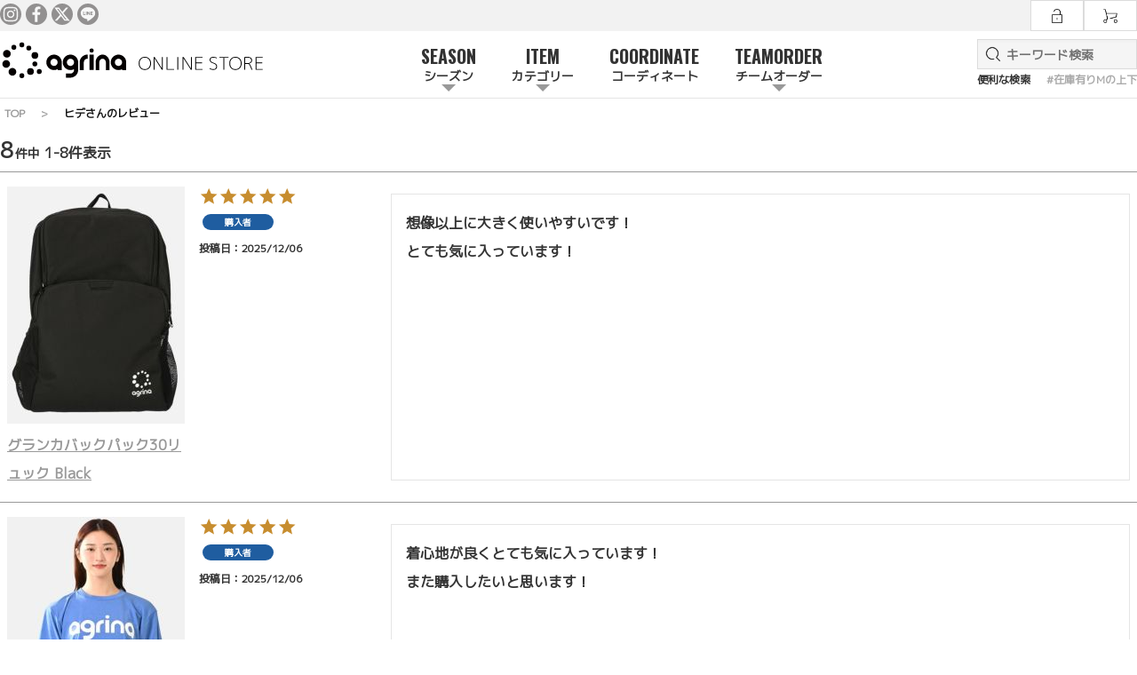

--- FILE ---
content_type: text/html;charset=UTF-8
request_url: https://www.agrina-s.com/p/reviews?reviewer=93
body_size: 9207
content:
<!DOCTYPE html>
<html lang="ja"><head>
  <meta charset="UTF-8">
  
  <meta name="_csrf" content="745tV_b8sn1mEwiqK6AwYavdBwH5fE-iIFumaFpUt7s0jqfj2b4IbsLNhElLJWrMH40EBJnoKmObH3uPFmOfWG0x1N0HvpXS">
  
  <title>ヒデさんのレビュー | agrina online</title>
  <meta name="viewport" content="width=device-width">


    <meta name="description" content="お客様のレビュー agrina online">
    <meta name="keywords" content="お客様のレビュー,agrina online">
  
  <link rel="stylesheet" href="https://sports.itembox.design/system/fs_style.css?t=20251118042550">
  <link rel="stylesheet" href="https://sports.itembox.design/generate/theme4/fs_original.css?t=20251118042550">
  
  <link rel="canonical" href="https://www.agrina-s.com/p/reviews">
  
  
  
  
  <script>
    window._FS=window._FS||{};_FS.val={"tiktok":{"enabled":false,"pixelCode":null},"recaptcha":{"enabled":false,"siteKey":null},"clientInfo":{"memberId":"guest","fullName":"ゲスト","lastName":"","firstName":"ゲスト","nickName":"ゲスト","stageId":"","stageName":"","subscribedToNewsletter":"false","loggedIn":"false","totalPoints":"","activePoints":"","pendingPoints":"","purchasePointExpiration":"","specialPointExpiration":"","specialPoints":"","pointRate":"","companyName":"","membershipCardNo":"","wishlist":"","prefecture":""},"enhancedEC":{"ga4Dimensions":{"userScope":{"stage":"{@ member.stage_order @}","login":"{@ member.logged_in @}"}},"amazonCheckoutName":"Amazon Pay","measurementId":"G-P7VWR6GMEM","dimensions":{"dimension1":{"key":"log","value":"{@ member.logged_in @}"},"dimension2":{"key":"mem","value":"{@ member.stage_order @}"}}},"shopKey":"sports","device":"PC","cart":{"stayOnPage":false}};
  </script>
  
  <script src="/shop/js/webstore-nr.js?t=20251118042550"></script>
  <script src="/shop/js/webstore-vg.js?t=20251118042550"></script>
  
    <script src="//r2.future-shop.jp/fs.sports/pc/recommend.js"></script>
  
  
  
  
  
  
    <meta property="og:title" content="ヒデさんのレビュー | agrina online">
    <meta property="og:type" content="website">
    <meta property="og:url" content="https://www.agrina-s.com/p/reviews?reviewer&#x3D;93">
    <meta property="og:site_name" content="agrina online">
    <meta property="og:description" content="お客様のレビュー agrina online">
  
  
  
    <script type="text/javascript" >
      document.addEventListener('DOMContentLoaded', function() {
        _FS.CMATag('{"fs_member_id":"{@ member.id @}","fs_page_kind":"other"}')
      })
    </script>
  
  
  <link rel="stylesheet" href="/includes/fs_theme.css">
<link rel="stylesheet" href="/includes/online-style.css">
<link rel="stylesheet" href="/includes/online-pc.css">
<link rel="stylesheet" href="/includes/online-tablet.css">
<link rel="stylesheet" href="/includes/online-smart.css">
<link rel="stylesheet" href="/css/fontawesome_all.css">
<script src="/js/jquery.js"></script>
<script async src="https://www.googletagmanager.com/gtag/js?id=G-P7VWR6GMEM"></script>


</head>
<body class="fs-body-reviews-reviewer" id="fs_ReviewsByCustomer">

<div class="fs-l-page">
<header>
    <div class="header-utility pc">
        <div class="fixbox">
            <ul>
                <li><a href="https://www.instagram.com/agrina_official/" target="_blank"><img src="/images/icons/icon-instagram-black.svg" alt="アグリナ インスタグラム" width="50" height="50"></a></li>
<li><a href="https://www.facebook.com/agrina2012/" target="_blank"><img src="/images/icons/icon-facebook-black.svg" alt="アグリナ facebook" width="50" height="50"></a></li>
<li><a href="https://twitter.com/agrina2012" target="_blank"><img src="/images/icons/icon-x-black.svg" alt="アグリナ X" width="50" height="50"></a></li>
<li><a href="https://lin.ee/63CUVaX" target="_blank"><img src="/images/icons/icon-line-black.svg" alt="アグリナ ライン" width="50" height="50"></a></li>
            </ul>
            <ul>
                <li><a href="/p/login"><img src="/images/common/login.png" alt="ログイン" width="210" height="210"></a></li>
                <li class="shopcart"><a href="/p/cart"><img src="/images/common/cart.png" alt="カート" width="210" height="210"><span class="fs-client-cart-count"></span></a></li>
            </ul>
        </div>
    </div>
    <div id="headbox">
        <div class="fixbox">
            <p id="logo"><a href="/online"><img src="/images/common/logoOnline.svg" alt="アグリナ オンライン" width="300" height="45"></a></p>
            <div class="open"><a href="#"><span></span><span></span><span>MENU</span></a></div>
            <div class="menuBox">
                <div class="close"><a href="#"><span></span><span></span><span>CLOSE</span></a></div>
                <nav>
                    <ul class="prinav">
                        <li>
                            <input type="radio" class="radio-but" name="radio-categories" id="season" value="SEASON">
                            <label for="season" class="menu-label">SEASON<span>シーズン</span></label>
                            <div class="prinav-inner  prinav-inner_season">
                                <p>SEASON COLLECTION</p>
                                <ul>
                                    <li><a href="/c/season/2025fw">2025FW(秋冬)</a></li>
<li><a href="/c/season/2025ss">2025SS(春夏)</a></li>
                                </ul>
                            </div>
                        </li>
                        <li>
                            <input type="radio" class="radio-but" name="radio-categories" id="item" value="ITEM">
                            <label for="item" class="menu-label">ITEM<span>カテゴリー</span></label>
                            <div class="prinav-inner prinav-inner_item">
                                <p>ADULT</p>
                                <ul class="prinav-inner_item">
                                    <li><a href="/c/tshirt">半袖Tシャツ</a></li>
<li><a href="/c/longt">長袖Tシャツ</a></li>
<li><a href="/c/bottoms">パンツ</a></li>
<li><a href="/c/pants">ハーフパンツ</a></li>
<li><a href="/c/setup">上下セットアップ</a></li>
<li><a href="/c/jersey">ジャージ</a></li>
<li><a href="/c/piste">ピステ</a></li>
<li><a href="/c/sweat">スウェット</a></li>
<li><a href="/c/jacket">アウター</a></li>
<li><a href="/c/polo">ポロシャツ</a></li>
<li><a href="/c/accinner">インナー</a></li>
<li><a href="/c/accbag">バッグ</a></li>
<li><a href="/c/accsocks">ソックス</a></li>
<li><a href="/c/acchead">帽子</a></li>
<li><a href="/c/accgloves">手袋</a></li>
<li><a href="/c/accneckwarmer">ネックウォーマー</a></li>
<li><a href="/c/towel">タオル</a></li>
<li><a href="/c/bibs">ビブス</a></li>
<li><a href="/c/etc">アクセサリー</a></li>
<li><a href="/c/proper">定番・継続商品</a></li>
<li><a href="/c/premium">Premium</a></li>
<li><a href="/c/shoes">シューズ</a></li>
                                </ul>
                                <p>JUNIOR</p>
                                <ul class="prinav-inner_item">
                                    <li><a href="/c/sports/junior">ジュニア一覧</a></li>
<li><a href="/c/sports/junior/j-tshirt">半袖Tシャツ</a></li>
<li><a href="/c/sports/junior/j-bottoms">パンツ</a></li>
<li><a href="/c/sports/junior/j-pants">ハーフパンツ</a></li>
<li><a href="/c/sports/junior/j-setup">上下セットアップ</a></li>
<li><a href="/c/sports/junior/j-jersey">ジャージ</a></li>
<li><a href="/c/sports/junior/j-jacket">アウター</a></li>
<li><a href="/c/sports/junior/j-polo">ポロシャツ</a></li>
<li><a href="/c/sports/junior/j-accbag">バッグ</a></li>
<li><a href="/c/sports/junior/j-accsocks">ソックス</a></li>
<li><a href="/c/sports/junior/j-acchead">帽子</a></li>
<li><a href="/c/sports/junior/j-accgloves">手袋</a></li>
<li><a href="/c/sports/junior/j-accneckwarmer">ネックウォーマー</a></li>
<li><a href="/c/sports/junior/j-bibs">ビブス</a></li>
<li><a href="/c/sports/junior/j-towel">タオル</a></li>
<li><a href="/c/sports/junior/j-proper">定番・継続商品</a></li>
                                </ul>
                            </div>
                        </li>
                        <li class="gnav-link"><a href="/coordinate">COORDINATE<span>コーディネート</span></a></li>
                        <li>
                            <input type="radio" class="radio-but" name="radio-categories" id="teamorder" value="TEAMORDER">
                            <label for="teamorder" class="menu-label">TEAMORDER<span>チームオーダー</span></label>
                            <div class="prinav-inner">
                                <p><a href="/c/teamorder">TEAMORDER</a></p>
                                    <div class="prinav-inner_teamorder">
                                        <ul>
    <li><strong>ユニフォーム シャツ・パンツ</strong></li>
    <li><a href="/c/teamorder/ag-csx">昇華ユニフォーム</a></li>
    <li><a href="/c/teamorder/ag-crs">昇華リバーシブル</a></li>
    <li><a href="/c/teamorder/ag-fsx">昇華フルオーダー</a></li>
    <li><a href="/c/teamorder/ag-bsx">昇華練習着</a></li>
    <!--<li><a href="/c/teamorder/ag-qsx">クイックユニフォーム</a></li>-->
    <li><a href="/c/teamorder/ag-ss">プラTシャツ</a></li>
    <li><a href="/c/teamorder/ag-ns">ノースリーブ</a></li>
</ul>
<ul>
    <li><strong>ジャージ・ピステ</strong></li>
    <li><a href="/c/teamorder/ag-jt">昇華ジャージ</a></li>
    <li><a href="/c/teamorder/ag-jtns">昇華スリムジャージ</a></li>
    <li><a href="/c/teamorder/ag-0385--aj-0093">定番ジャージ</a></li>
    <li><a href="/c/teamorder/ag-pt">昇華ピステ</a></li>
    <li><a href="/c/teamorder/ag-ptns">昇華スリムピステ</a></li>
    <li><a href="/c/teamorder/ag-pz">昇華フルジップピステ</a></li>
    <li><a href="/c/teamorder/ag-pzs">昇華スリムフルジップピステ</a></li>
</ul>
<ul>
    <li><strong>ベンチコート・アウター</strong></li>
    <li><a href="/c/teamorder/ag-wj">昇華ウィンドブレーカー</a></li>
    <li><a href="/c/teamorder/ag-bc">昇華ベンチコート</a></li>

    <li class="teamorder-devider"><strong>トレーニング・バッグ</strong></li>
    <li><a href="/c/teamorder/ag-bib">昇華ビブス</a></li>
    <li><a href="/c/teamorder/ag-bibr">昇華リバーシブルビブス 2レイヤー</a></li>
    <li><a href="/c/teamorder/ag-bibrp">昇華リバーシブルビブス 1レイヤー</a></li>
    <li><a href="/c/teamorder/ag-it">昇華インナー</a></li>
    <li><a href="/c/teamorder/ag-cb">昇華リュック</a></li>
</ul>
<ul>
    <li><strong>移動着・ポロシャツ</strong></li>
    <li><a href="/c/teamorder/ag-psx">昇華ポロシャツ</a></li>
    <li><a href="/c/teamorder/ag-ms">ポロシャツ</a></li>
</ul>
<ul>
    <li><strong>バスケットボール</strong></li>
    <li><a href="/c/teamorder/ag-bkus">昇華バスケットボールユニフォーム</a></li>
</ul>
<ul>
    <li><strong>バレーボール</strong></li>
    <li><a href="/c/teamorder/ag-vsx">昇華バレーボールユニフォーム</a></li>
</ul>
                                    </div>
                            </div>
                        </li>
                    </ul>
                </nav>
            </div><!--/.menuBox-->

            <ul class="header-tablet-utility tablet">
                        <li>
                            <div class="hidden_box">
                                <label for="label1"><img src="/images/common/search.png" alt="検索"></label>
                                <input type="checkbox" id="label1">
                                <div class="hidden_show">
                                    <form action="/p/search" method="get">
                                        <span>
                                            <input type="text" name="keyword" maxlength="1000" class="fs-p-searchForm__input fs-p-inputGroup__input" placeholder="キーワード検索" value="">
                                            <button type="submit">検索</button>
                                        </span>
                                    </form>
                                    <ul>
                                        <li>便利な検索</li>
                                        <li><a href="/p/search?keyword=&goodsno=&tag=%E4%B8%8A%E4%B8%8B%E3%82%BB%E3%83%83%E3%83%88%E3%82%A2%E3%83%83%E3%83%97&minprice=&maxprice=&horizontalvariationvalue=M&sort=latest">#在庫有りMの上下</a></li>
                                    </ul>
                                </div>
                            </div>
                        </li>                        
                        <li><a href="/p/login"><img src="/images/common/login.png" alt="ログイン"></a></li>
                        <li class="shopcart"><a href="/p/cart"><img src="/images/common/cart.png" alt="カート"><span class="fs-client-cart-count"></span></a></li>
                    </ul>

            <div class="header-search pc">
                <form action="/p/search" method="get">
                    <span>
                        <input type="text" name="keyword" maxlength="1000" class="fs-p-searchForm__input fs-p-inputGroup__input" placeholder="キーワード検索" value="">
                        <button type="submit">検索</button>
                    </span>
                </form>
                <ul>
                    <li>便利な検索</li>
                    <li><a href="/p/search?keyword=&goodsno=&tag=%E4%B8%8A%E4%B8%8B%E3%82%BB%E3%83%83%E3%83%88%E3%82%A2%E3%83%83%E3%83%97&minprice=&maxprice=&horizontalvariationvalue=M&sort=latest">#在庫有りMの上下</a></li>
                </ul>
            </div><!--/.header-search-->
        </div><!--/#fixbox-->    
    </div><!--/#headbox-->
</header>
<!-- **パンくずリストパーツ （システムパーツ） ↓↓ -->
<nav class="fs-c-breadcrumb">
<ol class="fs-c-breadcrumb__list">
<li class="fs-c-breadcrumb__listItem">
<a href="/online">TOP</a>
</li>
<li class="fs-c-breadcrumb__listItem">
ヒデさんのレビュー
</li>
</ol>
</nav>
<!-- **パンくずリストパーツ （システムパーツ） ↑↑ -->
<main class="fs-l-main"><div id="fs-page-error-container" class="fs-c-panelContainer">
  
  
</div>
<!-- **会員レビュー一覧（システムパーツ）↓↓ -->
<div class="fs-c-history">
  
    
      <div class="fs-c-listControl">
<div class="fs-c-listControl__status">
<span class="fs-c-listControl__status__total">8<span class="fs-c-listControl__status__total__label">件中</span></span>
<span class="fs-c-listControl__status__indication">1<span class="fs-c-listControl__status__indication__separator">-</span>8<span class="fs-c-listControl__status__indication__label">件表示</span></span>
</div>
</div>
    
  
  <ul class="fs-c-reviewList">
    
    <li class="fs-c-reviewList__item" data-product-id="1138">
      <div class="fs-c-reviewList__item__product fs-c-reviewProduct">
        
          
            <div class="fs-c-reviewProduct__image fs-c-productImage">
              <a href="/c/accbag/ag-0613-015">  
                <img src="https://sports.itembox.design/product/011/000000001138/000000001138-01-s.jpg?t&#x3D;20251128124916" alt="" class="fs-c-reviwewProduct__image__image fs-c-productImage__image">
              </a>
            </div>
          
        
        <div class="fs-c-reviewProduct__info">
          <div class="fs-c-productName">
            
              <a href="/c/accbag/ag-0613-015">
                <div class="fs-c-productName__name">グランカバックパック30リュック Black</div>
              </a>
            
          </div>
        </div>
      </div>
      <div class="fs-c-reviewList__item__info fs-c-reviewInfo">
        <div class="fs-c-reviewRating">
          <div class="fs-c-reviewInfo__stars fs-c-reviewStars" data-ratingCount="5.0"></div>
        </div>
        
          <div class="fs-c-reviewInfo__reviewer fs-c-reviewer">  
            <div class="fs-c-reviewer__status"><span class="fs-c-reviewerStatus">購入者</span></div>
          </div>
        
        <dl class="fs-c-reviewInfo__date">
          <dt>投稿日</dt>
          <dd>
            <time datetime="2025-12-06" class="fs-c-time">
              2025/12/06
            </time>
          </dd>
        </dl>
      </div> 
      <div class="fs-c-reviewList__item__body fs-c-reviewBody">想像以上に大きく使いやすいです！
とても気に入っています！</div>
   <span data-id="fs-analytics" data-eec="{&quot;category&quot;:&quot;リュック&quot;,&quot;fs-select_content-price&quot;:9680,&quot;price&quot;:9680,&quot;fs-begin_checkout-price&quot;:9680,&quot;id&quot;:&quot;ag-0613-015&quot;,&quot;fs-remove_from_cart-price&quot;:9680,&quot;list_name&quot;:&quot;ヒデさんのレ&quot;,&quot;quantity&quot;:1,&quot;name&quot;:&quot;グランカバックパック30リュック Black&quot;,&quot;fs-add_to_cart-price&quot;:9680}" data-ga4="{&quot;currency&quot;:&quot;JPY&quot;,&quot;item_list_name&quot;:&quot;ヒデさん&quot;,&quot;items&quot;:[{&quot;fs-remove_from_cart-price&quot;:9680,&quot;fs-select_content-price&quot;:9680,&quot;fs-view_item-price&quot;:9680,&quot;item_name&quot;:&quot;グランカバックパック30リュック Black&quot;,&quot;fs-add_to_cart-price&quot;:9680,&quot;fs-add_payment_info-price&quot;:9680,&quot;currency&quot;:&quot;JPY&quot;,&quot;price&quot;:9680,&quot;fs-select_item-price&quot;:9680,&quot;item_id&quot;:&quot;ag-0613-015&quot;,&quot;item_category&quot;:&quot;リュック・バッグ&quot;,&quot;item_list_id&quot;:&quot;product&quot;,&quot;quantity&quot;:1,&quot;item_list_name&quot;:&quot;ヒデさん&quot;,&quot;fs-begin_checkout-price&quot;:9680}],&quot;value&quot;:9680,&quot;item_list_id&quot;:&quot;product&quot;}" data-category-eec="{&quot;ag-0613-015&quot;:{&quot;type&quot;:&quot;1&quot;}}" data-category-ga4="{&quot;ag-0613-015&quot;:{&quot;type&quot;:&quot;1&quot;}}""></span>
    </li>
    
    <li class="fs-c-reviewList__item" data-product-id="1508">
      <div class="fs-c-reviewList__item__product fs-c-reviewProduct">
        
          
            <div class="fs-c-reviewProduct__image fs-c-productImage">
              <a href="/c/tshirt/ag-0763-912">  
                <img src="https://sports.itembox.design/product/015/000000001508/000000001508-01-s.jpg?t&#x3D;20251128124916" alt="" class="fs-c-reviwewProduct__image__image fs-c-productImage__image">
              </a>
            </div>
          
        
        <div class="fs-c-reviewProduct__info">
          <div class="fs-c-productName">
            
              <a href="/c/tshirt/ag-0763-912">
                <div class="fs-c-productName__name">クアトログランデプラクティスシャツ MixBlue</div>
              </a>
            
          </div>
        </div>
      </div>
      <div class="fs-c-reviewList__item__info fs-c-reviewInfo">
        <div class="fs-c-reviewRating">
          <div class="fs-c-reviewInfo__stars fs-c-reviewStars" data-ratingCount="5.0"></div>
        </div>
        
          <div class="fs-c-reviewInfo__reviewer fs-c-reviewer">  
            <div class="fs-c-reviewer__status"><span class="fs-c-reviewerStatus">購入者</span></div>
          </div>
        
        <dl class="fs-c-reviewInfo__date">
          <dt>投稿日</dt>
          <dd>
            <time datetime="2025-12-06" class="fs-c-time">
              2025/12/06
            </time>
          </dd>
        </dl>
      </div> 
      <div class="fs-c-reviewList__item__body fs-c-reviewBody">着心地が良くとても気に入っています！
また購入したいと思います！</div>
   <span data-id="fs-analytics" data-eec="{&quot;category&quot;:&quot;半袖Tシ&quot;,&quot;fs-select_content-price&quot;:3520,&quot;price&quot;:3520,&quot;fs-begin_checkout-price&quot;:3520,&quot;id&quot;:&quot;ag-0763-912&quot;,&quot;fs-remove_from_cart-price&quot;:3520,&quot;list_name&quot;:&quot;ヒデさんのレ&quot;,&quot;quantity&quot;:1,&quot;name&quot;:&quot;クアトログランデプラクティスシャツ MixBlue&quot;,&quot;fs-add_to_cart-price&quot;:3520}" data-ga4="{&quot;currency&quot;:&quot;JPY&quot;,&quot;item_list_name&quot;:&quot;ヒデさん&quot;,&quot;items&quot;:[{&quot;fs-remove_from_cart-price&quot;:3520,&quot;fs-select_content-price&quot;:3520,&quot;fs-view_item-price&quot;:3520,&quot;item_name&quot;:&quot;クアトログランデプラクティスシャツ MixBlue&quot;,&quot;fs-add_to_cart-price&quot;:3520,&quot;fs-add_payment_info-price&quot;:3520,&quot;currency&quot;:&quot;JPY&quot;,&quot;price&quot;:3520,&quot;fs-select_item-price&quot;:3520,&quot;item_id&quot;:&quot;ag-0763-912&quot;,&quot;item_category&quot;:&quot;半袖Tシャツ&quot;,&quot;item_list_id&quot;:&quot;product&quot;,&quot;quantity&quot;:1,&quot;item_list_name&quot;:&quot;ヒデさん&quot;,&quot;fs-begin_checkout-price&quot;:3520}],&quot;value&quot;:3520,&quot;item_list_id&quot;:&quot;product&quot;}" data-category-eec="{&quot;ag-0763-912&quot;:{&quot;type&quot;:&quot;1&quot;}}" data-category-ga4="{&quot;ag-0763-912&quot;:{&quot;type&quot;:&quot;1&quot;}}""></span>
    </li>
    
    <li class="fs-c-reviewList__item" data-product-id="114">
      <div class="fs-c-reviewList__item__product fs-c-reviewProduct">
        
          
            <div class="fs-c-reviewProduct__image fs-c-productImage">
              <a href="/c/tshirt/ag-0003-015">  
                <img src="https://sports.itembox.design/product/001/000000000114/000000000114-01-s.jpg?t&#x3D;20251128124916" alt="" class="fs-c-reviwewProduct__image__image fs-c-productImage__image">
              </a>
            </div>
          
        
        <div class="fs-c-reviewProduct__info">
          <div class="fs-c-productName">
            
              <a href="/c/tshirt/ag-0003-015">
                <div class="fs-c-productName__name">グランデプラクティスシャツ Black</div>
              </a>
            
          </div>
        </div>
      </div>
      <div class="fs-c-reviewList__item__info fs-c-reviewInfo">
        <div class="fs-c-reviewRating">
          <div class="fs-c-reviewInfo__stars fs-c-reviewStars" data-ratingCount="5.0"></div>
        </div>
        
          <div class="fs-c-reviewInfo__reviewer fs-c-reviewer">  
            <div class="fs-c-reviewer__status"><span class="fs-c-reviewerStatus">購入者</span></div>
          </div>
        
        <dl class="fs-c-reviewInfo__date">
          <dt>投稿日</dt>
          <dd>
            <time datetime="2023-08-22" class="fs-c-time">
              2023/08/22
            </time>
          </dd>
        </dl>
      </div> 
      <div class="fs-c-reviewList__item__body fs-c-reviewBody">サイズもピッタリで履き心地がとても良いです！！
別の色も購入検討したいと思います！</div>
   <span data-id="fs-analytics" data-eec="{&quot;category&quot;:&quot;半袖Tシ&quot;,&quot;fs-select_content-price&quot;:3520,&quot;price&quot;:3520,&quot;fs-begin_checkout-price&quot;:3520,&quot;id&quot;:&quot;ag-0003-015&quot;,&quot;fs-remove_from_cart-price&quot;:3520,&quot;list_name&quot;:&quot;ヒデさんのレ&quot;,&quot;quantity&quot;:1,&quot;name&quot;:&quot;グランデプラクティスシャツ Black&quot;,&quot;fs-add_to_cart-price&quot;:3520}" data-ga4="{&quot;currency&quot;:&quot;JPY&quot;,&quot;item_list_name&quot;:&quot;ヒデさん&quot;,&quot;items&quot;:[{&quot;fs-remove_from_cart-price&quot;:3520,&quot;fs-select_content-price&quot;:3520,&quot;fs-view_item-price&quot;:3520,&quot;item_name&quot;:&quot;グランデプラクティスシャツ Black&quot;,&quot;fs-add_to_cart-price&quot;:3520,&quot;fs-add_payment_info-price&quot;:3520,&quot;currency&quot;:&quot;JPY&quot;,&quot;price&quot;:3520,&quot;fs-select_item-price&quot;:3520,&quot;item_id&quot;:&quot;ag-0003-015&quot;,&quot;item_category&quot;:&quot;半袖Tシャツ&quot;,&quot;item_list_id&quot;:&quot;product&quot;,&quot;quantity&quot;:1,&quot;item_list_name&quot;:&quot;ヒデさん&quot;,&quot;fs-begin_checkout-price&quot;:3520}],&quot;value&quot;:3520,&quot;item_list_id&quot;:&quot;product&quot;}" data-category-eec="{&quot;ag-0003-015&quot;:{&quot;type&quot;:&quot;1&quot;}}" data-category-ga4="{&quot;ag-0003-015&quot;:{&quot;type&quot;:&quot;1&quot;}}""></span>
    </li>
    
    <li class="fs-c-reviewList__item" data-product-id="984">
      <div class="fs-c-reviewList__item__product fs-c-reviewProduct">
        
          
            <div class="fs-c-reviewProduct__image fs-c-productImage">
              <a href="/c/tshirt/ag-0573-015">  
                <img src="https://sports.itembox.design/product/009/000000000984/000000000984-01-s.jpg?t&#x3D;20251128124916" alt="" class="fs-c-reviwewProduct__image__image fs-c-productImage__image">
              </a>
            </div>
          
        
        <div class="fs-c-reviewProduct__info">
          <div class="fs-c-productName">
            
              <a href="/c/tshirt/ag-0573-015">
                <div class="fs-c-productName__name">モルティオラヘンリーネックプラクティスシャツ Black</div>
              </a>
            
          </div>
        </div>
      </div>
      <div class="fs-c-reviewList__item__info fs-c-reviewInfo">
        <div class="fs-c-reviewRating">
          <div class="fs-c-reviewInfo__stars fs-c-reviewStars" data-ratingCount="5.0"></div>
        </div>
        
          <div class="fs-c-reviewInfo__reviewer fs-c-reviewer">  
            <div class="fs-c-reviewer__status"><span class="fs-c-reviewerStatus">購入者</span></div>
          </div>
        
        <dl class="fs-c-reviewInfo__date">
          <dt>投稿日</dt>
          <dd>
            <time datetime="2023-06-28" class="fs-c-time">
              2023/06/28
            </time>
          </dd>
        </dl>
      </div> 
      <div class="fs-c-reviewList__item__body fs-c-reviewBody">鮮やかなデザインで見た目も良く、着心地も良いので夏にはとても良いです！</div>
   <span data-id="fs-analytics" data-eec="{&quot;category&quot;:&quot;半袖Tシ&quot;,&quot;fs-select_content-price&quot;:4290,&quot;price&quot;:4290,&quot;fs-begin_checkout-price&quot;:4290,&quot;id&quot;:&quot;ag-0573-015&quot;,&quot;fs-remove_from_cart-price&quot;:4290,&quot;list_name&quot;:&quot;ヒデさんのレ&quot;,&quot;quantity&quot;:1,&quot;name&quot;:&quot;モルティオラヘンリーネックプラクティスシャツ Black&quot;,&quot;fs-add_to_cart-price&quot;:4290}" data-ga4="{&quot;currency&quot;:&quot;JPY&quot;,&quot;item_list_name&quot;:&quot;ヒデさん&quot;,&quot;items&quot;:[{&quot;fs-remove_from_cart-price&quot;:4290,&quot;fs-select_content-price&quot;:4290,&quot;fs-view_item-price&quot;:4290,&quot;item_name&quot;:&quot;モルティオラヘンリーネックプラクティスシャツ Black&quot;,&quot;fs-add_to_cart-price&quot;:4290,&quot;fs-add_payment_info-price&quot;:4290,&quot;currency&quot;:&quot;JPY&quot;,&quot;price&quot;:4290,&quot;fs-select_item-price&quot;:4290,&quot;item_id&quot;:&quot;ag-0573-015&quot;,&quot;item_category&quot;:&quot;半袖Tシャツ&quot;,&quot;item_list_id&quot;:&quot;product&quot;,&quot;quantity&quot;:1,&quot;item_list_name&quot;:&quot;ヒデさん&quot;,&quot;fs-begin_checkout-price&quot;:4290}],&quot;value&quot;:4290,&quot;item_list_id&quot;:&quot;product&quot;}" data-category-eec="{&quot;ag-0573-015&quot;:{&quot;type&quot;:&quot;1&quot;}}" data-category-ga4="{&quot;ag-0573-015&quot;:{&quot;type&quot;:&quot;1&quot;}}""></span>
    </li>
    
    <li class="fs-c-reviewList__item" data-product-id="967">
      <div class="fs-c-reviewList__item__product fs-c-reviewProduct">
        
          
            <div class="fs-c-reviewProduct__image fs-c-productImage">
              <a href="/c/tshirt/ag-0570-015">  
                <img src="https://sports.itembox.design/product/009/000000000967/000000000967-01-s.jpg?t&#x3D;20251128124916" alt="" class="fs-c-reviwewProduct__image__image fs-c-productImage__image">
              </a>
            </div>
          
        
        <div class="fs-c-reviewProduct__info">
          <div class="fs-c-productName">
            
              <a href="/c/tshirt/ag-0570-015">
                <div class="fs-c-productName__name">トゥルエノプラクティスシャツ Black</div>
              </a>
            
          </div>
        </div>
      </div>
      <div class="fs-c-reviewList__item__info fs-c-reviewInfo">
        <div class="fs-c-reviewRating">
          <div class="fs-c-reviewInfo__stars fs-c-reviewStars" data-ratingCount="5.0"></div>
        </div>
        
          <div class="fs-c-reviewInfo__reviewer fs-c-reviewer">  
            <div class="fs-c-reviewer__status"><span class="fs-c-reviewerStatus">購入者</span></div>
          </div>
        
        <dl class="fs-c-reviewInfo__date">
          <dt>投稿日</dt>
          <dd>
            <time datetime="2023-03-06" class="fs-c-time">
              2023/03/06
            </time>
          </dd>
        </dl>
      </div> 
      <div class="fs-c-reviewList__item__body fs-c-reviewBody">着心地がとても良く、とてもカッコいいです！</div>
   <span data-id="fs-analytics" data-eec="{&quot;category&quot;:&quot;半袖Tシ&quot;,&quot;fs-select_content-price&quot;:4290,&quot;price&quot;:4290,&quot;fs-begin_checkout-price&quot;:4290,&quot;id&quot;:&quot;ag-0570-015&quot;,&quot;fs-remove_from_cart-price&quot;:4290,&quot;list_name&quot;:&quot;ヒデさんのレ&quot;,&quot;quantity&quot;:1,&quot;name&quot;:&quot;トゥルエノプラクティスシャツ Black&quot;,&quot;fs-add_to_cart-price&quot;:4290}" data-ga4="{&quot;currency&quot;:&quot;JPY&quot;,&quot;item_list_name&quot;:&quot;ヒデさん&quot;,&quot;items&quot;:[{&quot;fs-remove_from_cart-price&quot;:4290,&quot;fs-select_content-price&quot;:4290,&quot;fs-view_item-price&quot;:4290,&quot;item_name&quot;:&quot;トゥルエノプラクティスシャツ Black&quot;,&quot;fs-add_to_cart-price&quot;:4290,&quot;fs-add_payment_info-price&quot;:4290,&quot;currency&quot;:&quot;JPY&quot;,&quot;price&quot;:4290,&quot;fs-select_item-price&quot;:4290,&quot;item_id&quot;:&quot;ag-0570-015&quot;,&quot;item_category&quot;:&quot;半袖Tシャツ&quot;,&quot;item_list_id&quot;:&quot;product&quot;,&quot;quantity&quot;:1,&quot;item_list_name&quot;:&quot;ヒデさん&quot;,&quot;fs-begin_checkout-price&quot;:4290}],&quot;value&quot;:4290,&quot;item_list_id&quot;:&quot;product&quot;}" data-category-eec="{&quot;ag-0570-015&quot;:{&quot;type&quot;:&quot;1&quot;}}" data-category-ga4="{&quot;ag-0570-015&quot;:{&quot;type&quot;:&quot;1&quot;}}""></span>
    </li>
    
    <li class="fs-c-reviewList__item" data-product-id="975">
      <div class="fs-c-reviewList__item__product fs-c-reviewProduct">
        
          
            <div class="fs-c-reviewProduct__image fs-c-productImage">
              <a href="/c/tshirt/ag-0572-015">  
                <img src="https://sports.itembox.design/product/009/000000000975/000000000975-01-s.jpg?t&#x3D;20251128124916" alt="" class="fs-c-reviwewProduct__image__image fs-c-productImage__image">
              </a>
            </div>
          
        
        <div class="fs-c-reviewProduct__info">
          <div class="fs-c-productName">
            
              <a href="/c/tshirt/ag-0572-015">
                <div class="fs-c-productName__name">カムフラ切替プラクティスシャツ Black</div>
              </a>
            
          </div>
        </div>
      </div>
      <div class="fs-c-reviewList__item__info fs-c-reviewInfo">
        <div class="fs-c-reviewRating">
          <div class="fs-c-reviewInfo__stars fs-c-reviewStars" data-ratingCount="5.0"></div>
        </div>
        
          <div class="fs-c-reviewInfo__reviewer fs-c-reviewer">  
            <div class="fs-c-reviewer__status"><span class="fs-c-reviewerStatus">購入者</span></div>
          </div>
        
        <dl class="fs-c-reviewInfo__date">
          <dt>投稿日</dt>
          <dd>
            <time datetime="2023-03-06" class="fs-c-time">
              2023/03/06
            </time>
          </dd>
        </dl>
      </div> 
      <div class="fs-c-reviewList__item__body fs-c-reviewBody">後ろのアグリナの文字がカッコいいです！
軽くてとても動きやすいです！</div>
   <span data-id="fs-analytics" data-eec="{&quot;category&quot;:&quot;半袖Tシ&quot;,&quot;fs-select_content-price&quot;:4290,&quot;price&quot;:4290,&quot;fs-begin_checkout-price&quot;:4290,&quot;id&quot;:&quot;ag-0572-015&quot;,&quot;fs-remove_from_cart-price&quot;:4290,&quot;list_name&quot;:&quot;ヒデさんのレ&quot;,&quot;quantity&quot;:1,&quot;name&quot;:&quot;カムフラ切替プラクティスシャツ Black&quot;,&quot;fs-add_to_cart-price&quot;:4290}" data-ga4="{&quot;currency&quot;:&quot;JPY&quot;,&quot;item_list_name&quot;:&quot;ヒデさん&quot;,&quot;items&quot;:[{&quot;fs-remove_from_cart-price&quot;:4290,&quot;fs-select_content-price&quot;:4290,&quot;fs-view_item-price&quot;:4290,&quot;item_name&quot;:&quot;カムフラ切替プラクティスシャツ Black&quot;,&quot;fs-add_to_cart-price&quot;:4290,&quot;fs-add_payment_info-price&quot;:4290,&quot;currency&quot;:&quot;JPY&quot;,&quot;price&quot;:4290,&quot;fs-select_item-price&quot;:4290,&quot;item_id&quot;:&quot;ag-0572-015&quot;,&quot;item_category&quot;:&quot;半袖Tシャツ&quot;,&quot;item_list_id&quot;:&quot;product&quot;,&quot;quantity&quot;:1,&quot;item_list_name&quot;:&quot;ヒデさん&quot;,&quot;fs-begin_checkout-price&quot;:4290}],&quot;value&quot;:4290,&quot;item_list_id&quot;:&quot;product&quot;}" data-category-eec="{&quot;ag-0572-015&quot;:{&quot;type&quot;:&quot;1&quot;}}" data-category-ga4="{&quot;ag-0572-015&quot;:{&quot;type&quot;:&quot;1&quot;}}""></span>
    </li>
    
    <li class="fs-c-reviewList__item" data-product-id="996">
      <div class="fs-c-reviewList__item__product fs-c-reviewProduct">
        
          
            <div class="fs-c-reviewProduct__image fs-c-productImage">
              <a href="/c/piste/ag-0578-015">  
                <img src="https://sports.itembox.design/product/009/000000000996/000000000996-01-s.jpg?t&#x3D;20251128124916" alt="" class="fs-c-reviwewProduct__image__image fs-c-productImage__image">
              </a>
            </div>
          
        
        <div class="fs-c-reviewProduct__info">
          <div class="fs-c-productName">
            
              <a href="/c/piste/ag-0578-015">
                <div class="fs-c-productName__name">Premiumカムフラ裏メッシュストレッチピステジャケット Black</div>
              </a>
            
          </div>
        </div>
      </div>
      <div class="fs-c-reviewList__item__info fs-c-reviewInfo">
        <div class="fs-c-reviewRating">
          <div class="fs-c-reviewInfo__stars fs-c-reviewStars" data-ratingCount="5.0"></div>
        </div>
        
          <div class="fs-c-reviewInfo__reviewer fs-c-reviewer">  
            <div class="fs-c-reviewer__status"><span class="fs-c-reviewerStatus">購入者</span></div>
          </div>
        
        <dl class="fs-c-reviewInfo__date">
          <dt>投稿日</dt>
          <dd>
            <time datetime="2023-03-06" class="fs-c-time">
              2023/03/06
            </time>
          </dd>
        </dl>
      </div> 
      <div class="fs-c-reviewList__item__body fs-c-reviewBody">着心地も良く春の季節には必需品になりそうです！
</div>
   <span data-id="fs-analytics" data-eec="{&quot;category&quot;:&quot;ピステ&quot;,&quot;fs-select_content-price&quot;:11000,&quot;price&quot;:11000,&quot;fs-begin_checkout-price&quot;:11000,&quot;id&quot;:&quot;ag-0578-015&quot;,&quot;fs-remove_from_cart-price&quot;:11000,&quot;list_name&quot;:&quot;ヒデさんのレ&quot;,&quot;quantity&quot;:1,&quot;name&quot;:&quot;Premiumカムフラ裏メッシュストレッチピステジャケット Black&quot;,&quot;fs-add_to_cart-price&quot;:11000}" data-ga4="{&quot;currency&quot;:&quot;JPY&quot;,&quot;item_list_name&quot;:&quot;ヒデさん&quot;,&quot;items&quot;:[{&quot;fs-remove_from_cart-price&quot;:11000,&quot;fs-select_content-price&quot;:11000,&quot;fs-view_item-price&quot;:11000,&quot;item_name&quot;:&quot;Premiumカムフラ裏メッシュストレッチピステジャケット Black&quot;,&quot;fs-add_to_cart-price&quot;:11000,&quot;fs-add_payment_info-price&quot;:11000,&quot;currency&quot;:&quot;JPY&quot;,&quot;price&quot;:11000,&quot;fs-select_item-price&quot;:11000,&quot;item_id&quot;:&quot;ag-0578-015&quot;,&quot;item_category&quot;:&quot;ピステ&quot;,&quot;item_list_id&quot;:&quot;product&quot;,&quot;quantity&quot;:1,&quot;item_list_name&quot;:&quot;ヒデさん&quot;,&quot;fs-begin_checkout-price&quot;:11000}],&quot;value&quot;:11000,&quot;item_list_id&quot;:&quot;product&quot;}" data-category-eec="{&quot;ag-0578-015&quot;:{&quot;type&quot;:&quot;1&quot;}}" data-category-ga4="{&quot;ag-0578-015&quot;:{&quot;type&quot;:&quot;1&quot;}}""></span>
    </li>
    
    <li class="fs-c-reviewList__item" data-product-id="155">
      <div class="fs-c-reviewList__item__product fs-c-reviewProduct">
        
          
            <div class="fs-c-reviewProduct__image fs-c-productImage">
              <a href="/c/accsocks/ag-0388-011">  
                <img src="https://sports.itembox.design/product/001/000000000155/000000000155-01-s.jpg?t&#x3D;20251128124916" alt="" class="fs-c-reviwewProduct__image__image fs-c-productImage__image">
              </a>
            </div>
          
        
        <div class="fs-c-reviewProduct__info">
          <div class="fs-c-productName">
            
              <a href="/c/accsocks/ag-0388-011">
                <div class="fs-c-productName__name">エストショートソックス White</div>
              </a>
            
          </div>
        </div>
      </div>
      <div class="fs-c-reviewList__item__info fs-c-reviewInfo">
        <div class="fs-c-reviewRating">
          <div class="fs-c-reviewInfo__stars fs-c-reviewStars" data-ratingCount="5.0"></div>
        </div>
        
          <div class="fs-c-reviewInfo__reviewer fs-c-reviewer">  
            <div class="fs-c-reviewer__status"><span class="fs-c-reviewerStatus">購入者</span></div>
          </div>
        
        <dl class="fs-c-reviewInfo__date">
          <dt>投稿日</dt>
          <dd>
            <time datetime="2022-12-03" class="fs-c-time">
              2022/12/03
            </time>
          </dd>
        </dl>
      </div> 
      <div class="fs-c-reviewList__item__body fs-c-reviewBody">足にフィットして履き心地は良いです！
別の色も購入したいと思います！</div>
   <span data-id="fs-analytics" data-eec="{&quot;category&quot;:&quot;ソックス&quot;,&quot;fs-select_content-price&quot;:1320,&quot;price&quot;:1320,&quot;fs-begin_checkout-price&quot;:1320,&quot;id&quot;:&quot;ag-0388-011&quot;,&quot;fs-remove_from_cart-price&quot;:1320,&quot;list_name&quot;:&quot;ヒデさんのレ&quot;,&quot;quantity&quot;:1,&quot;name&quot;:&quot;エストショートソックス White&quot;,&quot;fs-add_to_cart-price&quot;:1320}" data-ga4="{&quot;currency&quot;:&quot;JPY&quot;,&quot;item_list_name&quot;:&quot;ヒデさん&quot;,&quot;items&quot;:[{&quot;fs-remove_from_cart-price&quot;:1320,&quot;fs-select_content-price&quot;:1320,&quot;fs-view_item-price&quot;:1320,&quot;item_name&quot;:&quot;エストショートソックス White&quot;,&quot;fs-add_to_cart-price&quot;:1320,&quot;fs-add_payment_info-price&quot;:1320,&quot;currency&quot;:&quot;JPY&quot;,&quot;price&quot;:1320,&quot;fs-select_item-price&quot;:1320,&quot;item_id&quot;:&quot;ag-0388-011&quot;,&quot;item_category&quot;:&quot;ソックス&quot;,&quot;item_list_id&quot;:&quot;product&quot;,&quot;quantity&quot;:1,&quot;item_list_name&quot;:&quot;ヒデさん&quot;,&quot;fs-begin_checkout-price&quot;:1320}],&quot;value&quot;:1320,&quot;item_list_id&quot;:&quot;product&quot;}" data-category-eec="{&quot;ag-0388-011&quot;:{&quot;type&quot;:&quot;1&quot;}}" data-category-ga4="{&quot;ag-0388-011&quot;:{&quot;type&quot;:&quot;1&quot;}}""></span>
    </li>
    
  </ul>
  
    
      <div class="fs-c-listControl">
<div class="fs-c-listControl__status">
<span class="fs-c-listControl__status__total">8<span class="fs-c-listControl__status__total__label">件中</span></span>
<span class="fs-c-listControl__status__indication">1<span class="fs-c-listControl__status__indication__separator">-</span>8<span class="fs-c-listControl__status__indication__label">件表示</span></span>
</div>
</div>
    
  
</div>
<!-- **会員レビュー一覧（システムパーツ）↑↑ --></main>
<footer>
    <p id="pageTop"><a href="#">↑</a></p>
    <div class="fixbox">
        <div class="footer-box">
            <p class="footer-01"><a href="/online"><img src="/images/common/logoOnline.svg" alt="アグリナ オンライン"></a></p>
        </div>
        <div class="footer-nav-01">
            <ul>
                <li><a href="/online">オンラインストア</a></li>
                <li><a href="/" target="_blank">アグリナ公式サイト</a></li>
                <li><a href="/product" target="_blank">コーディネート</a></li>
                <li><a href="/entry" target="_blank">ニュース</a></li>
                <li><a href="/form/online">お問合せ</a></li>
            </ul>
            <ul>
                <li><a href="/p/membership/card-auth">会員登録</a></li>
                <li><a href="/p/login">ログイン</a></li>
                <li><a href="/p/cart">カート</a></li>
            </ul>
        </div>
        <div class="footer-nav-02">
            <div>
                <span>シーズン別</span>
                <ul>
                    <li><a href="/c/season/2025fw">2025FW(秋冬)</a></li>
<li><a href="/c/season/2025ss">2025SS(春夏)</a></li>
                </ul>
            </div>
            <div>
                <span>アイテム別</span>
                <ul>
                    <li><a href="/c/tshirt">半袖Tシャツ</a></li>
<li><a href="/c/longt">長袖Tシャツ</a></li>
<li><a href="/c/bottoms">パンツ</a></li>
<li><a href="/c/pants">ハーフパンツ</a></li>
<li><a href="/c/setup">上下セットアップ</a></li>
<li><a href="/c/jersey">ジャージ</a></li>
<li><a href="/c/piste">ピステ</a></li>
<li><a href="/c/sweat">スウェット</a></li>
<li><a href="/c/jacket">アウター</a></li>
<li><a href="/c/polo">ポロシャツ</a></li>
<li><a href="/c/accinner">インナー</a></li>
<li><a href="/c/accbag">バッグ</a></li>
<li><a href="/c/accsocks">ソックス</a></li>
<li><a href="/c/acchead">帽子</a></li>
<li><a href="/c/accgloves">手袋</a></li>
<li><a href="/c/accneckwarmer">ネックウォーマー</a></li>
<li><a href="/c/towel">タオル</a></li>
<li><a href="/c/bibs">ビブス</a></li>
<li><a href="/c/etc">アクセサリー</a></li>
<li><a href="/c/proper">定番・継続商品</a></li>
<li><a href="/c/premium">Premium</a></li>
<li><a href="/c/shoes">シューズ</a></li>
                </ul>
            </div>
            <div>
                <span>スポーツ・性別</span>
                <ul>
                    <li><a href="/c/sports/soccer">サッカー・フットボール</a></li>
<li><a href="/c/sports/basketball">バスケットボール</a></li>
<li><a href="/c/sports/crack">クラック・カジュアルウェア</a></li>
<li><a href="/c/sports/junior">ジュニア・キッズ</a></li>
<li><a href="/c/sports/ladies">レディース</a></li>
                </ul>
            </div>
            <div>
                <span>業種別</span>
                <ul>
                    <li><a href="/industry/school" target="_blank">スクールウェア（学生服・体操着）</a></li>
                    <li><a href="/industry/company" target="_blank">企業ユニフォーム</a></li>
                </ul>
            </div>
        </div>
        <div class="footer-nav-03">
            <ul>
                <li><a href="/f/guide">ショッピングガイド</a></li>
                <li><a href="/p/about/terms">特定商取引に基づく表示</a></li>
            </ul>
            <ul>
                <li><a href="https://www.instagram.com/agrina_official/" target="_blank"><img src="/images/icons/icon-instagram-black.svg" alt="アグリナ インスタグラム" width="50" height="50"></a></li>
<li><a href="https://www.facebook.com/agrina2012/" target="_blank"><img src="/images/icons/icon-facebook-black.svg" alt="アグリナ facebook" width="50" height="50"></a></li>
<li><a href="https://twitter.com/agrina2012" target="_blank"><img src="/images/icons/icon-x-black.svg" alt="アグリナ X" width="50" height="50"></a></li>
<li><a href="https://lin.ee/63CUVaX" target="_blank"><img src="/images/icons/icon-line-black.svg" alt="アグリナ ライン" width="50" height="50"></a></li>
            </ul>
        </div>
        <small>Copyright &copy; <a href="/online">トレーニングウェア・スポーツウェア通販 アグリナオンライン</a> All Rights Reserved</small>
    </div>
</footer>
<script src="https://unpkg.com/isotope-layout@3/dist/isotope.pkgd.js"></script>
<script src="/js/jquery.colorbox.js"></script>
<script src="/js/imagesloaded.pkgd.min.js"></script>
<script src="/js/smoothScroll.js"></script>
<script>
$(function() {
    var topBtn = $('#pageTop');
    topBtn.hide();
    $(window).scroll(function() {
        if ($(this).scrollTop() > 80) {
            topBtn.fadeIn();
        } else {
            topBtn.fadeOut();
        }
    });
    topBtn.click(function() {
        $('body,html').animate({
            scrollTop: 0
        }, 1500);
        return false;
    });
});
</script>
<script src="/js/commonOnline.js"></script>

<script type="application/ld+json">
{
    "@context": "http://schema.org",
    "@type": "BreadcrumbList",
    "itemListElement": [{
        "@type": "ListItem",
        "position": 1,
        "item": {
            "@id": "https://www.agrina-s.com/online",
            "name": "TOP"
        }
    },{
        "@type": "ListItem",
        "position": 2,
        "item": {
            "@id": "https://www.agrina-s.com/p/reviews?reviewer=93",
            "name": "ヒデさんのレビュー"
        }
    }]
}
</script>

</div>






<script src="/shop/js/webstore.js?t=20251118042550"></script>
</body></html>

--- FILE ---
content_type: text/css
request_url: https://www.agrina-s.com/includes/online-style.css
body_size: 16500
content:
@charset "utf-8";
@import url('https://fonts.googleapis.com/css?family=M+PLUS+1p:400|Oswald:700&display=swap&subset=japanese');
@import url("https://www.agrina-s.com/includes/fs_recommend.css");

/*************************** common ***************************/
html{font-size:62.5%;}
@media screen and (max-width:1279px){
	html{font-size:56.25%;}
}

*{
	margin:0;
	padding:0;
	line-height:200%;
}
body{
	font-family:'M PLUS 1p', sans-serif, "メイリオ", "ＭＳ Ｐゴシック", "MS Gothic", "Osaka－等幅", Osaka-mono, monospace;
	font-weight: 600;
	font-size:1.6rem;
	color:#333;
}
img{
	border:none;
}
.fixbox,
nav.fs-c-breadcrumb,
.product-box,
main.fs-l-main{
	width: 100%;
	max-width: 1280px;
	margin: 0 auto;
}
.tablet{
	display: none;
}
.smart{
	display: none;
}

.const{
	background:#f0f0f0;
	border:1rem solid #ddd;
	padding:1rem;
}
.const p{
	font-size:2.4rem;
}

mark{
	background: linear-gradient(transparent 90%, #1F5DA0 10%);
}

/*************************header*************************/
header {
	border-bottom: 1px solid #e5e5e5;
	position: relative;
	z-index: 9999;
}
header p#logo{
	width: 300px;
}
header p#logo a img{
	-moz-transition: opacity .3s;
	-webkit-transition: opacity .3s;
	-o-transition: opacity .3s;
	-ms-transition: opacity .3s;
	transition: opacity .3s;
}
header p#logo a:hover img{
	opacity:0.5;
}
header.simple p#logo{
	margin-left:auto;
	margin-right:auto;
}
header .open,
header .close{
	display:none;
}
div#headbox div.fixbox {
	display:flex;
	align-items:center;
	justify-content: space-between;
}

div.header-search{
	display:flex;
	flex-direction: column;
    max-width: 180px;
}
div.header-search span{
	display: block;
    border: 1px solid #dcdcdc;
    background: #f2f2f2;
    position: relative;
    -webkit-box-align: stretch;
    -webkit-align-items: stretch;
    -ms-flex-align: stretch;
    align-items: stretch;
}
div.header-search input{
	border: none;
    width: 100%;
    background-color: #f5f5f5;
    padding: 5px 2px 5px 32px;
    font-size: 1.4rem;
    color: #000;
    line-height: 1.3;
}
div.header-search button{
	position: absolute;
    left: 0;
    top: 50%;
    border: none;
    color: #fff;
    width: 26px;
    height: 100%;
    -webkit-transform: translate(0, -50%);
    transform: translate(0, -50%);
    text-indent: -9872px;
    background: url(../images/common/search.png) no-repeat right center/18px auto;
}

div.header-search ul{
	display: flex;
	justify-content: space-between;
}
div.header-search ul li{
	list-style: none;
	font-size:1.2rem;
}
div.header-search ul li a{
	color:#aaa;
	text-decoration: none;
	transition:.3s;
}
div.header-search ul li a:hover{
	color:#06f;
	text-decoration: underline;
}

ul.prinav{
    margin: -4px 0 0;
    padding: 0;
    display: flex;
    display: -webkit-flex;
}
ul.prinav li{
    list-style: none;
    font-family: 'Oswald', 'M PLUS 1p', sans-serif;
    font-size: 2.0rem;
}
ul.prinav > li label{
    display: block;
    text-align: center;
    position: relative;
    padding:0 20px;
	transition: .3s;
}
ul.prinav > li label:hover{
    color:#b3afae;
}
ul.prinav > li label span{
	display: block;
	margin-top:-12px;
	font-size: 1.4rem;
	position: relative;
}
ul.prinav > li label span::before{
	position:absolute;
	content: '';
	border-top: 8px solid #999;
	border-right: 8px solid transparent;
	border-left: 8px solid transparent;
	bottom: -4px;
	left: 50%;
	transform: translateX(-50%);
}
ul.prinav > li input{
    display: none;
}

ul.prinav > li.gnav-link{
    display: block;
    text-align: center;
    position: relative;
    padding:0 20px;
}
ul.prinav > li.gnav-link a{
	color:#333;
	text-decoration: none;
	transition: .3s;
}
ul.prinav > li.gnav-link a:hover{
    color:#b3afae;
}
ul.prinav > li.gnav-link a span{
	display: block;
	margin-top:-12px;
	font-size: 1.4rem;
}

header label + div{
    overflow: hidden;
    height: 0;
    position: absolute;
    background:rgba(20,25,60,0.1);
	transition: .3s;
	width: calc(100vw - 17px);
	top:102px;
	left: 0;
	overflow: hidden;
}
ul.prinav li input:checked + label + div{
    overflow: visible;
    height: auto;
    background:rgba(20,25,60,1.0);
    padding: 30px 30px 50px;
}
ul.prinav li input:checked + label span{
	position: relative;
}
ul.prinav li input:checked + label span::before{
	content:none;
}
ul.prinav li input:checked + label span::after{
	position:absolute;
	content: '';
	border-bottom: 8px solid #131b3b;
	border-right: 8px solid transparent;
	border-left: 8px solid transparent;
	bottom: -4px;
	left: 50%;
	transform: translateX(-50%);
}

/*ドロップダウン*/
div.prinav-inner p{
	color: #fff;
	text-align: center;
}
div.prinav-inner ul{
	display: flex;
	display: -webkit-flex;
	flex-wrap: wrap;
	max-width: 1000px;
	margin: 0 auto;
	border-left:1px solid rgba(255,255,255,0.2);
	border-right:1px solid rgba(255,255,255,0.2);
	padding: 0 20px;
}
div.prinav-inner ul li{
	flex-basis: calc(100% / 4);
	margin:3px 0;
}
div.prinav-inner ul li a{
	color:#fff;
	font-size: 1.6rem;
	text-decoration: none;
	transition: .3s;
	font-family: 'M PLUS 1p', sans-serif;
	display: block;
}
div.prinav-inner ul li a::before{
	content: "\f0da";
	font-family: "Font Awesome 6 Free";
	font-weight:900;
	padding-right:0.3em;
}

div.prinav-inner ul li a:hover{
	color:#999;
}

/*season*/
div.prinav-inner_season ul{
	justify-content: space-around;
	max-width: 500px;
}
div.prinav-inner_season ul li{
	flex-basis: calc(100% / 2);
	text-align: center;
}

/*teamorder下層*/
div.prinav-inner_teamorder{
	display: flex;
	display: -webkit-flex;
	flex-wrap: wrap;
	justify-content: space-around;
	max-width: 1000px;
	margin:0 auto;
}
div.prinav-inner p a{
	color: #fff;
	text-decoration: none;
}
div.prinav-inner p a:hover{
	color: #06f;
}
div.prinav-inner_teamorder ul{
	flex-direction: column;
	width:calc(100% / 3);
	margin:20px auto;
}
div.prinav-inner_teamorder ul li{
	flex-basis: inherit;
}
div.prinav-inner_teamorder ul li strong{
	color: #aaa;
	font-size: 1.6rem;
}
div.prinav-inner_teamorder ul li.teamorder-devider{
	margin-top:2rem;
}

div.header-utility div.fixbox{
	display: flex;
	display: -webkit-flex;
	justify-content: space-between;
}
div.header-utility{
	background: #f2f2f2;
}
div.header-utility ul:nth-child(2){
	display: flex;
	justify-content: flex-end;
}
div.header-utility ul:nth-child(2) li{
	list-style: none;
	width: 60px;
}
div.header-utility ul:nth-child(2) li a{
	background: #fff;
	border:1px solid #dcdcdc;
	-webkit-transition: background 0.6s ease;
	-moz-transition: background 0.6s ease;
	-o-transition: background 0.6s ease;
	transition: background 0.6s ease;
	width: 100%;
	height: 35px;
	display:flex;
	align-items:center;
	justify-content: center;
}
div.header-utility ul:nth-child(2) li a{
	display: flex;
	flex-direction: column;
	line-height: 1;
	color:#666;
	text-decoration: none;
	-webkit-transition: all 0.6s ease;
	-moz-transition: all 0.6s ease;
	-o-transition: all 0.6s ease;
	transition: all 0.6s ease;
}
div.header-utility ul:nth-child(2) li a:hover{
	background: #ddd;
	color: #000;
}

div.header-utility ul:nth-child(2) li:nth-child(1) a:hover::after{
	content:"マイページ";
	font-size:0.8rem;
}
div.header-utility ul:nth-child(2) li:nth-child(2) a:hover::after{
	content:"カート";
	font-size:0.8rem;
}

div.header-utility ul:nth-child(2) li a img{
	width:16px;
	height: auto;
}
li.shopcart{
	position: relative;
}
li.shopcart span{
	position: absolute;
	top:1px;
	right:4px;
	text-align: center;
	background-color: #0d376a;
	color: #fff;
	border-radius: 50%;
	width: 20px;
	height: 20px;
	line-height: 20px;
	font-size: 1.2rem;
}
.fs-client-cart-count--0 {
    display: none;
}



/* SNS */
div.header-utility ul:first-child{
	display:flex;
	list-style:none;
	margin:4px 0 -6px;
}
div.header-utility ul:first-child li{
	margin-right:5px;
}
div.header-utility ul:first-child li img{
	width:2.4rem;
	height:2.4rem;
}
div.header-utility ul:first-child li a{
	-webkit-transition: opacity 0.5s ease;
    -moz-transition: opacity 0.5s ease;
    -o-transition: opacity 0.5s ease;
    transition: opacity 0.5s ease;
    opacity:0.4;
}
div.header-utility ul:first-child li a:hover{
	opacity: 1;
}


/*************************共通パーツ*************************/
dl.table{
  margin:0px 0 1.5rem;
  list-style:none;
  background:;
  overflow:auto;
}
dl.table dt{
  clear:both;
  width:15rem;
  float:left;
  padding:1rem 0;
}
dl.table dd{
  border-bottom: 1px solid #ddd;
  padding:1rem 0 1rem 15rem;
}
dl.table dd ul{
	margin-left: 20px;
}
dl.table dd ul li em.red{
	color:red;
	font-style: normal;
}
dl.table dd ul li em.blue{
	color:blue;
	font-style: normal;
}
dl.table dd ul li em.green{
	color:green;
	font-style: normal;
}


/**********************パンくず****************************/
nav.fs-c-breadcrumb{
	font-size:1.2rem;
}
ol.fs-c-breadcrumb__list{
} 
li.fs-c-breadcrumb__listItem{
	color: #111;
}
li.fs-c-breadcrumb__listItem a{
	color: #999;
	text-decoration: none;
}
li.fs-c-breadcrumb__listItem a:hover{
	color: #06f;
}
li.fs-c-breadcrumb__listItem + li.fs-c-breadcrumb__listItem::before {
    content:">";
	padding:0 15px;
	color: #999;
}


/************************** form ***************************/
form#plugin_form{
	width:100%;
	max-width:800px;
	margin:0 auto;
}
form#plugin_form dl {
	margin: 15px 0;
	padding: 0 10px 10px;
	border: 10px #eee solid;
}
form#plugin_form dl dt {
	float: left;
	width: 15em;
	padding: 10px 0;
	text-indent: 0;
	line-height: 150%;
	font-size:1.6rem;
}
form#plugin_form dl dd {
	padding: 10px 0 10px 15em;
	line-height: 150%;
	border-bottom: 1px #555 solid;
	font-size:1.6rem;
}
.emphasis,
abbr{
	color:red;
	font-size:1.1rem;
}
form#plugin_form abbr.attention,
form#plugin_form abbr.ayl{
	float:right;
	margin-right:15px;
	background:#ff0000;
	color:#fff;
	padding:0 5px;
	font-weight:bold;
}
form#plugin_form abbr.ayl{
	background:#ccc;
	color:#000;
}
form#plugin_form dl input{
	ime-mode:active;
	width:312px;
	padding:5px;
	font-size:1.6rem;
}
form#plugin_form dl select{
	width:312px;
	padding:5px;
	font-size:1.6rem;
}
form#plugin_form dl textarea{
	ime-mode:active;
	padding:5px;
	width:440px;
	height:150px;
}
form#plugin_form dl label input{
	width:22px;
}
form#plugin_form .submit{
	font-size:4.0rem;
	width:80%;
	max-width: 500px;
	padding:20px;
	background:#094;
	color:#fff;	
	border:none;
	cursor:pointer;
	margin:50px auto;
}
form#plugin_form .submit:hover{
	background:#06F;
}

main p.conversion{
	margin:25px auto;
	width: 100%;
	text-align:center;
}
main p.conversion a{
	background:#090;
	color: #FFF;
	padding:35px 30px 30px;
	font-size:36px;
	display:block;
	text-decoration:none;
}
main p.conversion a:hover{
	background:#063;
}

main p.miniConversion{
	margin:25px auto;
	width: 100%;
	max-width: 600px;
	text-align:center;
}
main p.miniConversion a{
	background:#eee;
	color: #0d3563;
	padding:20px;
	font-size:2.0rem;
	display:block;
	text-decoration:none;
}
main p.miniConversion a:hover{
	background:#0d3563;
	color: #fff;
}

main a{
	color:#999;
	transition: color .3s;
}
main a:hover{
	color:#06f;
	text-decoration: none;
}

.complete-01{}
p.complete-01-catchcopy{
	font-size: 2.4rem;
}
.complete-01 ul{
	margin-left: 45px;
}
.complete-01 ul li{}


/**********************footer****************************/
footer{
	background: #ddd;
	padding: 50px 0;
	margin: 100px 0 0;
}
.footer-box{
	display: flex;
	justify-content: space-between;
}
.footer-01{
	width: 300px;
	margin: 0;
}
.footer-01 img{
	width:100%;
	height: auto;
	opacity: 1;
	transition: opacity .5s;
}
.footer-01 a:hover img{
	opacity: 0.5;
}
.footer-02{
	float: right;
}

.footer-nav-01{
	display: flex;
	display: -webkit-flex;
	justify-content: space-between;
}
.footer-nav-01 ul{
	display: flex;
	display: -webkit-flex;
	padding: 10px 0 0;
}
.footer-nav-01 li{
	list-style: none;
}
.footer-nav-01 ul:first-child li:not(:last-child){
	margin-right: 2rem;
}
.footer-nav-01 ul:last-child li:not(:first-child){
	margin-left: 2rem;
}
.footer-nav-01 li a{
	text-decoration: none;
	color: #333;
	font-size: 1.2rem;
	transition: color 0.5s;
}
.footer-nav-01 li a:hover{
	color: #06f;
}

.footer-nav-02{
	display: flex;
	display: -webkit-flex;
	flex-direction: column;
	padding: 15px 0;
}

.footer-nav-02 div{
	display: flex;
	display: -webkit-flex;
	margin:3px 0;
}
.footer-nav-02 span{
	padding: 2px 7px;
	background: #fff;
	width:10%;
	min-width: 110px;
	font-size: 1.4rem;
	border: 1px solid #ccc;
	margin-top: -1px;
	display: flex;
	display: -webkit-flex;
	align-items: center;
	justify-content: center;
	line-height: 1.6;
}
.footer-nav-02 ul{
	display: flex;
	display: -webkit-flex;
	flex-wrap: wrap;
	width: 100%;
}
.footer-nav-02 li{
	list-style: none;
	border:1px solid #ccc;
	min-width:11.1111%;
	font-size: 1.4rem;
	margin-left:-1px;
	margin-top:-1px;
}
.footer-nav-02 div:nth-child(2) li{
	width: 11.1111%;
}
.footer-nav-02 li a{
	background: #eee;
	display: block;
	width: 100%;
	height: 100%;
	font-size: 1.2rem;
	padding: 4px 7px;
	color: #333;
	text-decoration: none;
	transition: background 0.5s;
	line-height: 1.6;
}
.footer-nav-02 li a:hover{
	background:#fff;
	color: #06f;
}
.footer-nav-02 li a img{
	display: none;
}

.footer-nav-03{
	display: flex;
	display: -webkit-flex;
	justify-content: space-between;
}
.footer-nav-03 ul{
	display: flex;
	display: -webkit-flex;
}
.footer-nav-03 li{
	list-style: none;
}
.footer-nav-03 li a{
	text-decoration: none;
	color: #333;
	font-size: 1.2rem;
	transition: color 0.5s;
}
.footer-nav-03 li a:hover{
	color: #06f;
}
.footer-nav-03 ul:first-child li:not(:last-child){
	margin-right: 20px;
}

/* SNS */
.footer-nav-03 ul:last-child{
	display:flex;
	list-style:none;
	margin:4px 0 -6px;
}
.footer-nav-03 ul:last-child li{
	margin-right:5px;
}
.footer-nav-03 ul:last-child li img{
	width:3.0rem;
	height:3.0rem;
}
.footer-nav-03 ul:last-child li a{
	-webkit-transition: opacity 0.5s ease;
    -moz-transition: opacity 0.5s ease;
    -o-transition: opacity 0.5s ease;
    transition: opacity 0.5s ease;
    opacity:0.4;
}
.footer-nav-03 ul:last-child li a:hover{
	opacity: 1;
}
footer small{
	text-align: center;
	display: block;
	margin:50px 0 0;
}
footer small a{
	color:#333;
	text-decoration: none;
}

#pageTop {
    position: fixed;
    bottom: 2rem;
    right: 2rem;
}
#pageTop a {
    display: block;
    z-index: 999;
    padding: 0.2rem 0 0;
    border-radius: 50%;
    width: 3.5rem;
    height: 3.5rem;
    background-color: #0d3563;
    color: #fff;
    text-decoration: none;
    text-align: center;
    font-size: 1.6rem;
}
#pageTop a:hover {
    text-decoration: none;
    opacity: 0.7;
}
#fs_ShoppingCart #pageTop {
	display: none;
}

/*************************商品グループ表示パーツ（下層カテゴリー）*************************/
/*下層ページを表示するナビ*/
.fs-c-subgroup{
	margin: 0 0 30px;
}
.fs-c-subgroupList {
	margin:8px -6px;
	display: flex;
	display: -webkit-flex;
}
.fs-c-subgroupList > li{
	padding: 0px;
	list-style: none;
}
.fs-c-subgroupList__link{
	background: #fff;
	border:1px solid #ccc;
	padding: 8px 0 8px 6px;
}
a.fs-c-subgroupList__link:hover{
	background: #ddd;
}
.fs-c-subgroupList__item{
    flex-basis: calc(16.6666% + 1px);
    flex-grow:inherit;
    margin-left: -1px;
    margin-top: -1px;
}
.fs-c-productList{
	margin: 0
}
.fs-c-subgroupList__label {
	font-size: 1.4rem;
	line-height: 1.4;
}

/*23件中 1-23件を表示を消す*/
.fs-c-subgroup .fs-c-listControl {
    display: none;
}


/*************************商品グループエリア*************************/
div.group-box{
	display: flex;
	display: -webkit-flex;
	justify-content:space-between;
	align-items: flex-start;
}

/** 箱崎清松闇市グループページで使用 FAQ**/
h2#faq {
	margin-top:50px;
}
dl.faq dt{
	display:flex;
}
dl.faq dt::before{
	content: "Q";
    background: #ccc;
    border-radius: 50%;
    width: 40px;
    height: 40px;
    margin-right: 8px;
    margin-top:-4px;
    display: flex;
    align-items: center;
    justify-content: center;
}
dl.faq dd{
	margin-bottom: 30px;
	display: flex;
}
dl.faq dd::before{
	content: "A";
    background: #eee;
    border-radius: 50%;
    width: 40px;
    height: 40px;
    margin-right: 8px;
    margin-top:-4px;
    display: flex;
    align-items: center;
    justify-content: center;
}
dl.faq dt span,
dl.faq dd span{
	width: calc(100% - 48px);
}

/*************************サイドナビ*************************/
aside.sidenav{
	width: 230px;
	margin-top: 8px;
}
aside.sidenav p{
	border-top:1px solid #dcdcdc;
	padding-top: 10px;
	font-size: 1.8rem;
	display: flex;
	display: -webkit-flex;
	justify-content: space-between;
}
aside.sidenav .color-link p::after,
aside.sidenav .size-link p::after{
	content:">";
	transform:rotate(90deg);
}
aside.sidenav .color-link .button:active {
  background-color: #06f;
  color: fff;
  border:none;
}

aside.sidenav .color-link .button-group{
	display: flex;
	display: -webkit-flex;
	justify-content: space-between;
	flex-wrap: wrap;
	justify-content: flex-start;
	margin:0 -1%;
}
aside.sidenav .color-link .button-group .button{
	width: 23.0%;
	margin:0 1% 2%;
	font-size: 1.0rem;
	text-align: center;
	cursor: pointer;
	border:none;
	background: none;
	color: #000;
	display: flex;
	display: -webkit-flex;
	align-items: center;
	flex-direction: column;
	padding:7px 0;
	line-height: 1;
}
aside.sidenav .color-link .button-group .button.is-checked{
	color: #06f;
	background: #f0f0f0;
}
aside.sidenav .color-link .button-group .button::before{
	display: block;
	content: "";
	width: 24px;
	height: 24px;
	margin:0 auto 2px;
	border-radius: 50%;
	border:1px solid #ccc;
	transition:0.3s;
}
aside.sidenav .color-link .button-group .button.All::before{
	content:"A";
	color: #000;
	display: flex;
	display: -webkit-flex;
	align-items: center;
	font-size: 1.4rem;
	justify-content: center;
}
aside.sidenav .color-link .button-group .button.Black::before{background: #000;}
aside.sidenav .color-link .button-group .button.Navy::before{background: #1f2c5c;}
aside.sidenav .color-link .button-group .button.Blue::before{background: blue;}
aside.sidenav .color-link .button-group .button.Red::before{background: #f00;}
aside.sidenav .color-link .button-group .button.Purple::before{background: purple;}
aside.sidenav .color-link .button-group .button.Sax::before{background: aqua;}
aside.sidenav .color-link .button-group .button.Gray::before{background: #d3d3d3;}
aside.sidenav .color-link .button-group .button.Yellow::before{background: #ff0;}
aside.sidenav .color-link .button-group .button.Green::before{background: #218c5b;}
aside.sidenav .color-link .button-group .button.Gold::before{background: gold;}
aside.sidenav .color-link .button-group .button.Orange::before{background: orange;}
aside.sidenav .color-link .button-group .button.Pink::before{background: pink;}
aside.sidenav .color-link .button-group .button.Beige::before{background: #d3c6a6;}
aside.sidenav .color-link .button-group .button.Khaki::before{background: #4b5320;}
aside.sidenav .color-link .button-group .button.Multi::before{
	background: -moz-linear-gradient(top left, #ff0000, #ff00ff 30%, #0000ff 40%, #00ffff 50%, #00ff00 60%, #ffff00 70%, #ff0000);
	background: -webkit-linear-gradient(top left, #ff0000, #ff00ff 30%, #0000ff 40%, #00ffff 50%, #00ff00 60%, #ffff00 70%, #ff0000);
	background: linear-gradient(to bottom right, #ff0000, #ff00ff 30%, #0000ff 40%, #00ffff 50%, #00ff00 60%, #ffff00 70%, #ff0000);
}
aside.sidenav .color-link .button-group .button.Brown::before{background: #3d3020;}

aside.sidenav .color-link .button-group .button:hover::before{transform:scale(1.30);}

aside.sidenav .size-link .button-group{
	display: flex;
	display: -webkit-flex;
	flex-wrap: wrap;
	margin:0 -1%;
}
aside.sidenav .size-link .button-group .button{
	width: 23.0%;
	margin:0 1% 2%;
	border:1px solid #ddd;
	text-align: center;
	font-size: 1.1rem;
	padding: 0;
	transition: background .5s;
	background: #fff;
}
aside.sidenav .size-link .button-group .button:hover{
	background: #ddd;
}
aside.sidenav .size-link .button-group .button.is-checked{
	color: #06f;
	background: #f0f0f0;
}


aside.sidenav div.category-link ul img{
	display: none;
}
aside.sidenav div.category-link ul li{
	list-style: none;
	margin-bottom: 2px;
}
aside.sidenav div.size-link,
aside.sidenav div.category-link{
	margin-top:25px;
}
aside.sidenav div.category-link ul li a{
	color: #333;
	text-decoration: none;
	transition:background .5s;
	display: block;
	width: 100%;
	font-size: 1.4rem;
	position: relative;
}
aside.sidenav div.category-link ul li a:hover{
	background: #eee;
}
aside.sidenav div.category-link ul li.here a{
	padding-left: 11px;
}
aside.sidenav div.category-link ul li.here a::before {
    position: absolute;
    content: '';
    border-left: 8px solid #333;
    border-top: 6px solid transparent;
    border-bottom: 6px solid transparent;
    top: 50%;
    left: 0%;
    transform: translateY(-50%);
}

/*************************商品グループ*************************/
div.grid{
	margin-right: -1%;
}
div.group-images{
	width:calc(100% - 250px);
	margin: 0 auto;
}
aside + div.group-images{
	margin: 0;
}
div.fs-c-productList__list{}
article.fs-c-productList__list__item{
	width:32.3333%;
	/*4列
	width:24.0%;
	*/
	margin-right: 1%;
	margin-bottom: 2%;
}
article.fs-c-productList__list__item:nth-child(3n){
	margin: 0;
}
.fs-c-productListItem__viewMoreImageButton{
	display: none;
}
.fs-c-button--addToWishList--icon{
	font-family: 'fs-icon' !important;
    speak: none;
    font-style: normal;
    font-weight: normal;
    font-variant: normal;
    text-transform: none;
    line-height: 1;
    -webkit-font-smoothing: antialiased;
    -moz-osx-font-smoothing: grayscale;
    font-size: 3.0rem;
    border:none;
    background: none;
    color: #9d9d9d;
}
.fs-c-button--addToWishList--icon::before{
	content:"\e91d";
	transition:color .3s;
}
.fs-c-button--addToWishList--icon:hover::before{
	color:#06f;
}

.fs-c-button--addToWishList--icon .fs-c-button__label{
	display: none;
}
article.fs-c-productList__list__item{
	position: relative;
}
div.fs-c-productListItem__control {
    position: absolute;
    top:5px;
    right:10px;
}
/*商品名*/
article.fs-c-productList__list__item h2.fs-c-productListItem__productName{
	line-height: 1;
}
h2.fs-c-productListItem__productName span.fs-c-productName__name{
	line-height: 1;
	font-weight: 600
}
.group-productID-size{
	margin:0px 0 -8px;
	display: flex;
	display: -webkit-flex;
	flex-direction: column;
}
.group-productID{
	font-size: 1.2rem;
	font-weight: normal;
}
.group-size{
	font-size: 1.2rem;
	font-weight: normal;
}
.group-size ul{
	display: flex;
	display: -webkit-flex;
	flex-wrap:wrap;
	margin-bottom: 5px;
}
.group-size ul li{
	list-style: none;
	line-height: 1.4;
}
.group-size ul li:not(:last-child)::after{
	content:",";
	padding:0 1px;
}

.fs-c-productMarks{
	margin-top:6px;
}

article.fs-c-productList__list__item span.fs-c-price__currencyMark,
article.fs-c-productList__list__item span.fs-c-price__value{
	font-size: 2.0rem;
}
article.fs-c-productList__list__item span.fs-c-productPrice__addon__label{
	font-size: 1.2rem;
}

/*ページャー・並べ替え*/
div.fs-c-productList__controller{
	display: flex;
	display: -webkit-flex;
	flex-direction: row-reverse;
	justify-content: space-between;
	align-items: flex-end;
}
span.fs-c-sortItems__label{
	display: none;
}
ul.fs-c-sortItems__list::before{
	background: url(https://www.agrina-s.com/images/icons/icon-sort.png) no-repeat;
	background-size: 20px;
	content: "";
	width: 20px;
	height: 20px;
	display: inline-block;
	margin-right: 8px;
}

ul.fs-c-sortItems__list{
	display: flex;
	display: -webkit-flex;
	align-items: center;
}
ul.fs-c-sortItems__list li{
	list-style: none;
}
ul.fs-c-sortItems__list li:not(:last-child){
	margin-right:5px;
}
ul.fs-c-sortItems__list li a{
	font-size: 1.2rem;
	color: #999;
	transition: color .5s;
}
ul.fs-c-sortItems__list li a:hover{
	color: #06f;
	text-decoration: none;
}
ul.fs-c-sortItems__list li.fs-c-sortItems__list__item.is-active{
	font-size:1.4rem;
}

.fs-c-productList__controller:first-child .fs-c-pagination{
	display: none;
}
.fs-c-listControl__status__total{
	font-size: 2.4rem;
}
.fs-c-listControl__status__total__label{
	font-size: 1.4rem;
	padding-left: 2px;
}
.fs-c-productList__controller:last-child .fs-c-sortItems,
.fs-c-productList__controller:last-child .fs-c-listControl__status{
	display: none;
}
.fs-c-productList__controller .fs-c-pagination {
    font-size: 1.4rem;
}
.fs-c-pagination__item.is-active {
    font-size: 2.4rem;
    background: #1f5da0;
}
.fs-c-pagination__item[role="button"] {
    font-size: 2.4rem;
    border: 1px solid #ddd;
    text-decoration: none;
    color: #1f5da0;
    -webkit-transition: background 0.5s ease;
    -moz-transition: background 0.5s ease;
    -o-transition: background 0.5s ease;
    transition: background 0.5s ease;
}
.fs-c-pagination__item[role="button"]:hover {
    background:#ccc;
}
.fs-c-pagination__item[role="button"]:last-child {
	font-size: 2.4rem;
	padding:0;
	border:none;
	-webkit-transition: color 0.5s ease;
    -moz-transition: color 0.5s ease;
    -o-transition: color 0.5s ease;
    transition: color 0.5s ease;
}
.fs-c-pagination__item[role="button"]:last-child:hover {
	color: #ccc;
	background: none;
}
.fs-c-pagination__item {
    padding: 10px;
    margin-left: 10px;
}

/*************************premium /c/premium *************************/
div.premium-container{
	background: #e4e4e4 url(/images/common/premium_img.jpg) no-repeat left top;
	background-size: contain;
	margin-bottom: 3rem;
	padding: 3rem 3rem 3rem 56rem;
	height: 48.0rem;
}
div.premium-container div img{
	width: 8rem;
	height: auto;
}
div.premium-container p{
	margin-top: 2rem;
}
div.premium-container strong{
	font-size: 130%;
}


/*************************商品詳細エリア*************************/
.product-box{
	display:flex;
	display:-webkit-flex;
	justify-content: space-between;
	width: 99%;
	align-items:flex-start;
}

/*************************商品詳細画像*************************/
.product-box-images{
	width: 49%;
	position: -webkit-sticky;
    position: sticky;
    top: 0;
}
.product-box-images.active{
	z-index: 10000;
}
div.fs-c-productMainImage__image img{
	cursor: pointer;
}
.fs-c-productMainImage__image{
	background: #f1f1f1;
}
/*画像拡大のアイコン*/
div.fs-c-productMainImage__expandButton{
	margin:-53px 0 10px 5px;
}
#fs_ProductDetails .fs-c-buttonContainer{
	display: inherit;
}
.fs-c-productListItem__viewMoreImageButton{
	margin-top:-40px;
	margin-left: 7px;
}
button.fs-c-button--plain {
	background: transparent;
    border: 1px solid transparent;
    border-radius: 0px;
    color: #333;
    cursor: pointer;
    display: inline-block;
    text-decoration: none;
    padding: 0;
    background: rgba(255,255,255,0.5);
    line-height: 1;
}
.fs-c-button--plain.fs-c-button--viewExtendedImage::before {
    content: "\e912";
    font-size: 3.6rem;
}
.fs-c-button--plain::before {
    font-family: 'fs-icon' !important;
    speak: none;
    font-style: normal;
    font-weight: normal;
    font-variant: normal;
    text-transform: none;
    line-height: 1;
    -webkit-font-smoothing: antialiased;
    -moz-osx-font-smoothing: grayscale;
}
.fs-c-button--plain.fs-c-button--viewExtendedImage .fs-c-button__label {
    display: none;
}

/*メイン画像の下のサムネイル*/
.fs-c-productThumbnail{
	margin: 0 -0.5%;
}
figure.fs-c-productThumbnail__image{
	margin: 0.5%;
    flex-basis: 13.285%;
    min-width: 13.285%;
    border:2px solid #fff;
}
figure.fs-c-productThumbnail__image.is-active{
    border:3px solid #06f;
}
figure.fs-c-productThumbnail__image > img {
	margin-bottom:-10px;
}

/*拡大画像のモーダル*/
.fs-c-productImageModal {
    background: rgba(0, 0, 0, 0.9);
}
.fs-c-productImageModal__close {
	right:24px;
	background: rgba(255,255,255,0.2);
}
.fs-c-slick .slick-prev:before,
.fs-c-slick .slick-next:before {
	background: rgba(255,255,255,0.2);
}

/*************************商品詳細動画*************************/
.video{
	text-align: center;
}
.video video{
	/*height: 1102px;*/
	width: 100%;
	max-width: 620px;
	margin: 1rem auto 0;
	display: block;
}

/*************************商品詳細情報*************************/
.product-box-info{
	width: 49%;
}

.product-box-campaign img{
	width: 100%;
	height: auto;
}

.diadora-logo img{
	width:150px;
	height: auto;
}

#fs_ProductDetails h1.fs-c-productNameHeading{
	margin:10px 0 -5px;
}
h1.fs-c-productNameHeading span.fs-c-productNameHeading__name{
	font-size: 3.6rem;
	font-weight: bold;
	line-height: 1.4;
}

main.fs-l-main div.group-images p a{
	color:#1f5da0;
	text-decoration: underline;
	transition: .3s;
}
main.fs-l-main div.group-images p a:hover{
	text-decoration: none;
}



/*レビューパーツ*/
.fs-c-aggregateRating__rating {
	flex:inherit;
}
.fs-c-aggregateRating__rating::before{
	content:"";
}
.fs-c-productReview__aggregateRating{
	display: flex;
	display: -webkit-flex;
	justify-content: flex-end;
	align-items: center;
}
.fs-c-aggregateRating__count{
	margin:0 8px;
}
.fs-c-aggregateRating__count::before{
	content:"(";
}
.fs-c-aggregateRating__count::after {
	content:"件)";
}
ul.fs-c-productReview__reviewList{
	display: none;
}
.fs-c-productReview__addReview{
	display: none;
}
#fs_ProductDetails div.fs-c-productReview__allReviews{
	margin-top:-6px;
	margin-right: 5px;
	display: flex;
	display: -webkit-flex;
	justify-content: flex-end;
}
div.fs-c-productReview__allReviews a{
	font-size: 1.4rem;
	color: #999;
	display: flex;
	align-items: center;
}
div.fs-c-productReview__allReviews a:hover{
	text-decoration: none;
	color: #06f;
}
#fs_ProductDetails .fs-c-buttonContainer--addReview--detail{
	display: none;
}

/*レビューページ*/
.fs-c-reviewer__name a{
	white-space: nowrap;
}
.fs-c-reviewer__profile__status{
	white-space: nowrap;
}

p.product-catchcopy{
	margin-bottom: 20px;
}

.fs-c-productNumber{
	margin-bottom:3px;
	display: flex;
	display: -webkit-flex;
}
.fs-c-productNumber__label{
	background: #eee;
	padding:1px 4px;
	display: inline-block;
	width:80px;
	text-align: center;
}
.fs-c-productNumber__number{
	border:1px solid #ddd;
	padding:1px 5px;
}
/*ポイント*/
.fs-c-productPointDisplay{
	padding: 1px 8px;
	margin:20px 0 0;
}
/*価格*/
#fs_ProductDetails div.fs-c-productPrice{
	margin:-10px 0 50px;
}
#fs_ProductDetails .fs-c-price{
	display: inherit;
}
#fs_ProductDetails .fs-c-price span{
	font-size:3.6rem;
	font-weight: bold;
}
#fs_ProductDetails label .fs-c-price span.fs-c-price__currencyMark{
	font-size:1.6rem;
	margin-right: -4px;
}
#fs_ProductDetails label .fs-c-price span.fs-c-price__value{
	font-size:1.6rem;
	margin-left: -4px;
}
#fs_ProductDetails label .fs-c-price span.fs-c-productVariationPrice__addon__label{
	display: none;
}
#fs_ProductDetails label span.fs-c-variationMatrix__panel__price.fs-c-price{
	align-items: center;
	justify-content: center;
}


/*各カラーのサムネイル表示*/
div.product-color-variation ul{
	display: flex;
	display: -webkit-flex;
	margin:10px -1% 20px;
	flex-wrap: wrap;
}
div.product-color-variation li{
	list-style: none;
	text-align: center;
	width: 14.6666%;
	margin:0 1% 1%;
	position: relative;
}
div.product-color-variation li img{
	display: block;
	width: 100%;
	height: auto;
}
div.product-color-variation li a{
	text-decoration: none;
	-webkit-transition: color 0.5s ease;
    -moz-transition: color 0.5s ease;
    -o-transition: color 0.5s ease;
    transition: color 0.5s ease;
}
div.product-color-variation li a:hover{
	color:#06f;
}
div.product-color-variation li a img{
	transition: opacity 0.5s;
}
div.product-color-variation li a:hover img{
	opacity:0.5;
}
div.product-color-variation li.here{
	position: relative;
}
div.product-color-variation li.here::after {
    position: absolute;
    content: '';
    border-top: 10px solid #999;
    border-right: 10px solid transparent;
    border-left: 10px solid transparent;
    top: -3px;
    left: 50%;
    transform: translateX(-50%);
    z-index: 5;
}
div.product-color-variation li a span{
	color: #000;
	font-size: 1.3rem;
	background: rgba(255,255,255,0.8);
	padding:1px 1px 2px;
	position: absolute;
	bottom:0;
	left:0;
	line-height: 1;
}

/*agrina-zeroセット商品の記載 独自コメント12*/
div.product-zero-set{
	margin:20px 0 -12px;
}

/*clients 納期情報 独自コメント12*/
iframe.product-zero-iframe{
	border:none;
	width:100%;
	height: 100px;
}

/*送料込み*/
div.fs-c-productPostage{
	margin:-65px 0 50px;
}

/*商品実寸へのリンク*/
ul.product-size-link{
	float: right;
	display: flex;
}
ul.product-size-link li{
	color:#999;
	list-style: none;
}
ul.product-size-link a{
	color: #999;
}
ul.product-size-link a:hover{
	color: #06f;
	text-decoration: none;
}
ul.product-size-link li:nth-child(2)::before{
	content:"｜";
	padding:0 10px;
}


/*カート・バリエーション表組パーツ*/
span.fs-c-variationLabel__label{
	font-size: 2.0rem;
	font-weight: bold;
}
ul.fs-c-variationMatrix{
	display: flex;
	display: -webkit-flex;
	flex-wrap: wrap;
	margin:0 -1%;
}
li.fs-c-variationMatrix__row,
li.fs-c-variationMatrix__col{
	width: 23%;
	margin:1%;
	flex-grow: inherit;
}
div.fs-c-variationMatrix__lane{
	display: block;
}
input.fs-c-variationMatrix__radio{
	display: none;
}
label.fs-c-variationMatrix__panel{
	background: #fff;
    border: 1px solid #ddd;
    width: 100%;
    height: 58px;
	justify-content: center;
	text-align: center;
	transition: 0.5s;
}
label.fs-c-variationMatrix__panel::before{}
input.fs-c-variationMatrix__radio:checked + label.fs-c-variationMatrix__panel{
	background:#d8d8d8;
}

label.fs-c-variationMatrix__panel div{
	overflow: hidden;
    font-size: 2.0rem;
    font-weight: bold;
}
label.fs-c-variationMatrix__panel div:nth-child(2){
	margin-top:-12px;
	font-size: 1.2rem;
	color: #fff;
}
label.fs-c-variationMatrix__panel div:nth-child(2)::before{
	content:"在庫切れ";
	font-size: 1.2rem;
	color: #aaa;
    margin-left: 6px;
}
label.out-of-stock{
	color:#aaa;
	background: url(https://www.agrina-s.com/images/common/out-of-stock.svg) no-repeat center;
	background-size: contain;
}

/*お気に入りに登録する*/
button.fs-c-button--addToWishList--detail{
	border: none;
	cursor: pointer;
	outline: none;
	padding: 0;
	appearance: none;
	background:#fff;
	color: #333;
	padding:10px;
	text-align: center;
	width: 100%;
	font-size: 1.8rem;
	transition:background 0.5s;
	border:1px solid #ddd;
	margin-bottom: 15px;
}
button.fs-c-button--addToWishList--detail:hover{
	background: #d8d8d8;
}
button.is-disabled{
	color: #bbb;
}
button.is-disabled:hover{
	background: #f7f7f7;
}

/*数量*/
span.fs-c-productQuantityAndWishlist__quantity::before{
	content:"数量";
}
.fs-c-productQuantityAndWishlist__quantity{
	margin:10px 0;
}
.fs-c-quantity__select{
	position: relative;
	cursor: pointer;
	-moz-appearance: menulist;
	-webkit-appearance: menulist;
}
.fs-c-quantity__select::-ms-expand {
    display: block;
}
#fs_ProductDetails .fs-c-quantity__select{
	width: 100px;
	height: 40px;
	font-size: 2.4rem;
}


/*数量（チームオーダー）*/
span.fs-c-productQuantityAndWishlist__quantity{
	/*display:none;*/
}
/*カートに入れる*/
button.fs-c-button--addToCart--detail{
	border: none;
	cursor: pointer;
	outline: none;
	padding: 0;
	appearance: none;
	background:#0d376a;
	color: #fff;
	padding:10px;
	text-align: center;
	width: 100%;
	font-size: 2.0rem;
	font-weight: bold;
	transition:background 0.5s;
}
button.fs-c-button--addToCart--detail:hover{
	background: #ccc;
	color: #333;
}

/*カートに入れる（チームオーダーページ）*/
.teamorder button.fs-c-button--addToCart--detail{
	/*display: none;*/
}

/*配送日・商品到着について*/
p.product-deliverly-time{
	border:1px solid #dcdcdc;
	text-align: center;
	width: 100%;
	font-weight: bold;
	transition:background 0.5s;
	margin:30px 0 0;
}
p.product-deliverly-time a{
	color: #333;
	text-decoration: none;
	display: block;
	padding:15px 0;
	font-size: 1.6rem;
	transition:background 0.5s;
}
p.product-deliverly-time a:hover{
	background:#d8d8d8;
}

/*在庫についてのテキスト*/
.fs-c-stockSignLegend{
	display: none;
}

/*商品についての問い合わせ*/
div.fs-c-inquiryAboutProduct{
	text-align: right;
}
button.fs-c-button--inquiryAboutProduct{
	border: none;
	cursor: pointer;
	outline: none;
	padding: 0;
	appearance: none;
	background: none;
	text-align: right;
	margin:15px 0 0;
	text-decoration:underline;
	color: #999;
}
button.fs-c-button--inquiryAboutProduct:hover{
	color: #06f;
	text-decoration: none;
}
/*商品についての問い合わせ（チームオーダー）*/
.teamorder div.fs-c-inquiryAboutProduct{
	text-align: center;
}
.teamorder button.fs-c-button--inquiryAboutProduct{
	border: none;
	cursor: pointer;
	outline: none;
	padding: 0;
	appearance: none;
	background:#0d376a;
	color: #fff;
	padding:10px;
	text-align: center;
	width: 100%;
	font-size: 2.0rem;
	font-weight: bold;
	transition:background 0.5s;
	text-decoration: none;
}
.teamorder button.fs-c-button--inquiryAboutProduct:hover{
	background: #ccc;
	color: #333;
}



/*商品説明ー独自コメント 商品説明（大）*/
p.product-description-title{
	margin:0 0 -5px;
	font-size: 1.4rem;
	color: #666;
	display: flex;
	display: -webkit-flex;
	align-items: center;
	justify-content: space-between;
    white-space: nowrap;
}
p.product-description-title::before,
p.product-description-title::after{
	content:"";
	height: 1px;
	background: #ccc;
	width:30%;
	max-width:150px;
}

ul.product-description{
	margin:8px 0 30px 20px;
}
ul.product-description li{
	line-height: 1.6;
	margin-bottom: 5px;
}

/*クライアントページ注意書き*/
.clients-warning p{
	font-size: 1.2rem;
    text-align: center;
    border: 1px solid #ccc;
    padding: 3% 1%;
}
.clients-warning p span{
	font-size: 2.0rem;
    font-weight: bold;
    display: block;
    color: red;
}
.clients-warning dl{
	margin: 0px 0 35px;
    list-style: none;
    background: ;
    overflow: auto;
}
.clients-warning dt{
	clear: both;
    width: 150px;
    float: left;
    padding: 10px 0;
}
.clients-warning dd{
	border-bottom: 1px solid #ccc;
    padding: 10px 0 10px 150px;
    margin-inline-start: 0;
    color: red;
}
.clients-warning dd span{
	display: block;
	color:#333;
	font-size: 1.4rem;
}
.clients-warning dd.emp{
	font-size: 140%;
	line-height: 1.2;
}
.fs-c-featuredProduct + ul.product-description{
	margin-top:40px;
}

/*所沢西高校 サイズスペックイラストと説明文*/
div.clients-sizespec{
	display: flex;
	align-items: center;
	justify-content: space-between;
	margin:3rem 0 0;
}
div.clients-sizespec img{
	max-width: 30rem;
	margin-right:1rem;
	height: auto;
}
div.clients-sizespec dl{
	list-style:none;
	overflow:auto;
	border-top: 1px dotted #ccc;
	width: calc(100% - 31rem);
}
div.clients-sizespec dt{
	clear:both;
	padding:1.4rem 0 0;
	font-size:1.4rem;
	font-weight: bold;
	line-height: 1.2;
}
div.clients-sizespec dd{
	border-bottom: 1px dotted #ccc;
	padding:0.4rem 0 1rem;
	font-size:1.4rem;
	line-height: 1.2;
}

/*所沢西高校 グループトップ*/
body.fs-body-category-tokonishi div.fs-c-productList{
	display:none;
}
body.fs-body-category-tokonishi .fs-c-subgroupList__item{
	flex-basis:48%;
	margin:0 1.0%;
}
body.fs-body-category-tokonishi .fs-c-subgroupList__label{
	font-size:2.4rem;
	line-height:3.6;
}


/*項目選択肢パーツ*/
.fs-c-productSelection{
	margin-bottom: 30px;
}
/*商品説明 大*/
.fs-p-productDescription{
	margin:50px 0;
}

/*実寸サイズスペック*/
div.scroll {
    overflow: auto;
    white-space: nowrap;
}
div.scroll::-webkit-scrollbar {
    height: 5px;
}
div.scroll::-webkit-scrollbar-track {
    background: #F1F1F1;
}
div.scroll::-webkit-scrollbar-thumb {
    background: #BCBCBC;
}

table.chart{
	width: 100%;
	/*table-layout: fixed;*/
}
table.chart caption{
	background: #f0f0f0;
	font-size: 1.1rem;
}
table.chart tr th:first-child,
table.chart tr td:first-child{
	white-space: nowrap;
	width: 46px;
	font-size: 1.2rem;
}

table.chart th{
	border-bottom: 2px solid #ccc;
	padding:3px 2px;
	line-height: 1.2;
}
table.chart td{
	border-bottom: 2px solid #ccc;
	text-align: center;
	padding:5px 2px;
}
table.chart td span{
	display: block;
	font-size: 70%;
}
table.chart + table.chart,
div.scroll + div.scroll{
	margin-top:30px;
}

/*モデルチャート*/
div.product-modelchart{
	margin:50px 0 0;
}
div.product-modelchart ul{
	margin:0;
}
div.product-modelchart ul li{
	list-style: none;
	background: #fff;
	border:1px solid #ddd;
	margin-bottom: 5px;
	display: flex;
	align-items: center;
	justify-content: center;;
}


/*素材*/
.fs-p-productMaterial{
	margin:50px 0;
}
dl.product-material dt{
	color: #666;
}
dl.product-material dd+dt{
	margin-top: 20px;
}

/*実寸イラスト*/
ul.zero-sizespec{
	display: flex;
	justify-content: center;
	flex-direction: column;
	align-items: center;
	margin:3rem 0 0;
}
ul.zero-sizespec li{
	list-style: none;
	display:flex;
	align-items: center;
	width:100%;
	max-width: 600px;
}
ul.zero-sizespec li img{
	max-width: 30rem;
	margin-right:1rem;
	height: auto;
}
ul.zero-sizespec dl{
	list-style:none;
	overflow:auto;
	border-top: 1px dotted #ddd;
	width: calc(100% - 31rem);
}
ul.zero-sizespec dt{
	clear:both;
  padding:1.4rem 0 0;
  font-size:1.4rem;
  font-weight: bold;
  line-height: 1.2;
}
ul.zero-sizespec dd{
	border-bottom: 1px dotted #ddd;
  padding:0.4rem 0 1rem;
  font-size:1.4rem;
  line-height: 1.2;
}


/*おすすめ商品の設定*/
.fs-p-productSetup{
	margin:50px 0;
}
.fs-p-productRelated{
	margin-top:30px;
}
.fs-c-featuredProduct__header{
	display: none;
}
.fs-c-productListCarousel__list__item a{
	color:#333;
	text-decoration: none;
	line-height: 2.0rem;
	font-size: 1.3rem;
}
.fs-c-productListCarousel__list__item a img{
	margin-bottom: 8px;
}

.fs-c-slick.slick-initialized .slick-slide {
    width: 150px;
}
.fs-c-slick.slick-initialized .slick-slide:not(:last-child) {
	margin-right: 10px;
}
img.fs-c-productListItem__image__image{
	width: 100%;
	height: auto;
	transition: opacity 0.5s;
}
img.fs-c-productListItem__image__image:hover{
	opacity: 0.5;
}
.fs-c-productListCarousel {
    display: flex;
    justify-content: center;
    align-items: center;
}
.fs-c-button--carousel {
    transition-property: all;
    transition-duration: 0.5s;
    transition-timing-function: linear;
    transition-delay: 0s;
    border: none;
    background: none;
    cursor: pointer;
    font-size: 4.4rem;
    line-height: 1;
    min-height: 1em;
    position: relative;
    display: flex;
    justify-content: center;
    align-items: center;
}
.fs-c-button--carousel--prev::before {
    content: "\e90b";
}
.fs-c-button--carousel--next::before {
    content: "\e90c";
}
.fs-c-button--carousel .fs-c-button__label {
    display: none;
}
.fs-c-button--carousel::before {
    font-family: 'fs-icon' !important;
    speak: none;
    font-style: normal;
    font-weight: normal;
    font-variant: normal;
    text-transform: none;
    line-height: 1;
    -webkit-font-smoothing: antialiased;
    -moz-osx-font-smoothing: grayscale;
}
.fs-c-productListCarousel__ctrl.slick-disabled {
    opacity: 0.3;
}

.fs-c-slick.slick-slider {
    position: relative;
    z-index: 0;
}
.fs-c-productListCarousel__list {
    display: flex;
    display: -webkit-flex
    flex-wrap: nowrap;
    overflow: hidden;
}
h2.fs-c-productListItem__productName{
	font-size: 1.4rem;
	margin-top:5px;
}

h2.fs-c-productListItem__productName a{
	text-decoration: none;
	color: #333;
	line-height: 1.4;
}
span.fs-c-productName__name{
	line-height: 1.4;
}
div.fs-c-featuredProduct div.fs-c-productListItem__prices,
div.fs-c-featuredProduct div.fs-c-productListItem__control{
	display: none;
}


/************************ ログイン・会員登録 /p/login **************************/
.login-box{
	display: flex;
	display: -webkit-flex;
}
.login-box > section:first-child{
	background: #eee;
	padding: 15px;
}
input#fs_input_mailAddress,
input#fs_input_password{
	padding: 10px 5px;
}
.fs-body-login .fs-c-inputInformation__field{
	background: none;
}
.fs-c-buttonContainer--login{
	display: flex;
}
a.fs-c-button--primary{
	padding: 15px;
	font-size: 1.8rem;
}
.fs-c-inputInformation__link{
	text-align: center;
}
.login-box > section:first-child a.fs-c-textLink{
	color: #666;
	text-decoration: none;
}
.login-box > section:first-child a.fs-c-textLink:hover{
	color: #06f;
	text-decoration: underline;
}
.login-box > section:last-child{
	background: #fff;
	padding: 15px;
}
#fs_Login .fs-c-newUsers.fs-c-subSection .fs-c-button--memberRegister,
#fs_WishListLogin .fs-c-newUsers.fs-c-subSection .fs-c-button--memberRegister,
#fs_ShoppingCartLogin .fs-c-newUsers.fs-c-subSection .fs-c-button--memberRegister {
    background-color: #0d376a;
    margin-left: 0;
    border:none;
}
.fs-c-buttonContainer--memberRegister{
	display: flex;
}


/* フリーページ .com/f/ */
.fs-c-documentArticle{
	padding: 8px 0;
}

h2.fs-c-documentArticle__heading{
	font-size: 2.4rem;
}

.fs-c-documentColumn__heading{
	font-size: 2.0rem;
	font-weight: 600;
	margin-top: 50px;
}


/* 支払い送料 p/about/shipping-payment*/
td.fs-c-specTable__dataCell{
	text-align: left;
}
table.fs-c-specTable span.fs-c-price{
	display: inline-flex;
}

/* 会員登録 p/regiter */
button.fs-c-button--primary{
	background: #0d376a;
	font-size: 2.4rem;
}

#fs_Register input[type="text"],
#fs_Register input[type="tel"]{
	padding:10px 5px;
}
#fs_Register select{
	padding: 10px 3em 10px 8px;
}

.fs-c-couponMessage__label{
	color: #333;
}
.fs-c-couponMessage__listItem__name{
	color: #333
}
.fs-c-couponMessage__listItem__discount{
	background: #b80000;
}

/* クーポン情報 my/coupons */
.fs-c-couponName__name{
	color: #333;
	font-size: 1.6rem;
}
.fs-c-couponName__discount{
	background: #b80000;
}

/* ショッピングカート p/cart */
.fs-c-continueShopping {
    width: 300px;
    margin: 50px auto;
}
.fs-c-button--standard {
    font-size: 1.6rem;
    width: 100%;
    padding-top: 2.0rem;
    padding-bottom: 1.8rem;
}

.fs-c-cartDiscountInfo__body::after{
	content:"会員登録済みの方は全品送料無料（次ページで送料無料クーポンが適用できます）";
}
.fs-c-cartDiscountInfo__info {
	align-items: baseline;
}
.fs-c-cartDiscountInfo__info__current{
	font-weight: bold;
	font-size: 2.6rem;
}

#fs_ShoppingCart .fs-c-price__value{
	font-size: 2.6rem;
}
#fs_ShoppingCart .fs-c-cartDiscountInfo__info__next{
	font-size: 2.6rem;
}
#fs_ShoppingCart .fs-c-price__price{
	align-items: baseline;
}
#fs_ShoppingCart div.fs-c-productPrice{
	margin-bottom: 0;
}

.fs-p-linkButton{
	line-height: 2.0;
	border:1px solid #666;
	background: #f9f9f9;
	color: #666;
	text-decoration: none;
	-webkit-transition: all 0.3s ease;
	-moz-transition: all 0.3s ease;
	-o-transition: all 0.3s ease;
	transition: all 0.3s ease;
}
.fs-p-linkButton:hover{
	background: #ddd;
}


/* マイページ my/top */
.fs-c-wishlistProduct__title,
.fs-c-featuredProduct__title{
	margin-bottom: 20px;
}

a.fs-c-accountService__pageLink{
	color: #333;
	text-decoration: none;
}
p.logout{
	margin:-110px 0 50px;
}


/* お気に入りリスト */
.fs-c-wishlistProduct{
	margin-top:50px;
}
.fs-c-wishList .fs-c-productList__list{
	display: flex;
	flex-wrap: wrap;
}

body.fs-body-my-wishlist div.fs-c-productListItem__control {
    display: none;
}
body.fs-body-my-wishlist .fs-c-productListItem__prices.fs-c-productPrices{
	margin-top:7px;
}

/* 注文手続き */
div.cart-flex{
	display: flex;
}

/*********************** /online トップページ *****************/
h2.free-page{
	font-family: 'Oswald';
	font-size: 3.0rem;
}
h2.free-page span{
	font-family:'M PLUS 1p', sans-serif, "メイリオ", "ＭＳ Ｐゴシック", "MS Gothic", "Osaka－等幅", Osaka-mono, monospace;
	font-size:1.6rem;
	margin-left:15px;
	font-weight: 600;
	color: #999;
}

.top-01 {
	background: #f9f9f9;
	padding: 1px 5px 5px 5px;
}
.top-01 h1{
	text-align: center;
	font-size: 1.4rem;
	font-weight: bold;
}
.top-01 h1 br{
	display: none;
}
.top-01 p{
	font-size: 1.1rem;
	text-align: center;
	margin-top:-6px;
}
.top-01 p a{
	color:#333;
	text-decoration:none;
}
.top-01 p a:hover{
	color: #06f;
	text-decoration: underline;
}

.top-02{
	margin-top:5rem;
}

.top-03{
	margin-top:10rem;
}

.top-04{
	margin-top:10rem;
}
.top-04 ul{
	display: flex;
	display: -webkit-flex;
	justify-content: space-between;
}
.top-04 ul li{
	list-style: none;
	width:48%;
}
.top-04 ul li img{
	width: 100%;
	height: auto;
}


/* styling */
.top-05{
	margin-top:10rem;
}
.top-05 ul{
	display: flex;
	display: -webkit-flex;
	flex-wrap: wrap;
	-webkit-flex-wrap: wrap;
	justify-content: space-between;
	margin:0 -1%;
}
.top-05 li{
	width: 31.333333%;
	margin:1%;
	list-style: none;
}
.top-05 li img{
	-webkit-transition: all 0.6s ease;
	-moz-transition: all 0.6s ease;
	-o-transition: all 0.6s ease;
	transition: all 0.6s ease;
	width: 100%;
	height: auto;
}
.top-05 li a:hover img{
	opacity: 0.5;
	transform:scale(1.05);
}

.coordinate{
	display: flex;
	display: -webkit-flex;
	justify-content: space-between;
}
.coordinate p.img{
	width: 600px;
	margin:10px 20px 0 10px;
}
.coordinate p.img img{
	width: 100%;
	height: auto;
}
.coordinate-images{
	width: 470px;
	padding-right: 10px;
}
.coordinate-images h2{
	font-size:1.8rem;
	margin:1.0rem 0 1rem;
	padding:0 1rem;
	font-weight: 600;
	line-height: 1.4;
}
.coordinate-images h3{
	font-size:1.8rem;
	margin:0.5rem 0 1rem;
	font-weight: 600;
}
.coordinate-images div{
	display: flex;
	display: -webkit-flex;
	align-items: center;
}
.coordinate-images div p{
	width: 100px;
	margin-right: 10px;
	flex-shrink: 0;
}
.coordinate-images div p img{
	width: 100%;
	height: auto;
}
.coordinate-images ul{}
.coordinate-images ul li{
	list-style:none;
	font-size: 1.6rem;
}
.coordinate-images ul li:nth-child(1){
	font-size: 1.4rem;
}
.coordinate-images ul li:nth-child(2){
	line-height: 1.4;
}
.coordinate-images ul li:nth-child(3){
	font-size: 1.4rem;
}
.coordinate-images ul li:last-child{
	margin-top:5px;
}
.coordinate-images ul li:last-child a{
	background: #eee;
	color: #0d3563;
	-webkit-transition: all 0.6s ease;
	-moz-transition: all 0.6s ease;
	-o-transition: all 0.6s ease;
	transition: all 0.6s ease;
	font-size: 1.4rem;
	padding: 5px 10px;
	text-decoration: none;
}
.coordinate-images ul li:last-child a:hover{
	background:#0d3563;
	color:#fff;
	text-decoration: none;
}
.coordinate-images ul li span{
	font-size: 1.2rem;
}
.coordinate-images p.but{
	text-align: right;
	padding-right: 1.4rem;
}
.coordinate-images p.but a{
	font-size: 1.4rem;
	color:#666;
	text-decoration: none;
	transition:color .3s;
}
.coordinate-images p.but a:hover{
	color:#0d3563;
}
.coordinate-images p.but a::before {
    content: "\f35a";
    font-family: "Font Awesome 6 Free";
    font-weight: 900;
    padding-right: 3px;
}

.coordinate-box{
	width: 50%;
	padding:0 10px 0 0;
	box-sizing:border-box;
}
.coordinate-box section{
	display: flex;
	display: -webkit-flex;
	align-items: flex-start;
	margin-bottom:15px;
}
.coordinate-box section h2{
	margin:0 0 5px;
	font-size: 2.0rem;
	text-align: left;
	line-height: 1.2;
	font-weight: bold;
}
.coordinate-box section p{
	width: 100px;
	margin-right: 10px;
}
.coordinate-box section div{
	width: calc(100% - 110px);
}
.coordinate-box section p img{
	width: 100%;
	height: auto;
}
.product-01 .coordinate-box ul{
	flex-direction: column;
	margin:0;
}
.product-01 .coordinate-box ul li{
	width:100%;
	line-height: 1.6;
	list-style: none;;
}
.coordinate-box ul li:last-child{
	margin-top:5px;
}
.coordinate-box ul li:last-child a{
	background: #eee;
	color: #0d3563;
	-webkit-transition: all 0.6s ease;
	-moz-transition: all 0.6s ease;
	-o-transition: all 0.6s ease;
	transition: all 0.6s ease;
	font-size: 1.4rem;
	padding: 5px 10px;
	text-decoration: none;
}
.coordinate-box ul li:last-child a::after,
a.blank::after{
	content: "\f2d2";
    font-family: "Font Awesome 6 Free";
    font-weight: 900;
    padding-left: 6px;
}
.coordinate-box ul li:last-child a:hover{
	background:#0d3563;
	color:#fff;
	text-decoration: none;
}

.top-06{
	margin-top:100px;
}
.top-06 video{
	width: 100%;
	max-width: 100%;
	margin:0 auto;
	text-align: center;
	background: #000;
	max-height: 640px;
	height: auto;
}
.top-07{
	margin-top:100px;
}
.top-07 .top-03-box{
	border-bottom: 1px dotted #ccc;
	padding-top:10px;
	padding-bottom: 5px;
}
.top-07 .top-03-box a{
	color:#333;
	text-decoration: none;
	-webkit-transition: color 0.3s ease;
	-moz-transition: color 0.3s ease;
	-o-transition: color 0.3s ease;
	transition: color 0.3s ease;
}
.top-07 .top-03-box a:hover{
	color:#06f;
}
.top-07 .top-03-box p.img{
	display: none;
}
.top-07 .top-03-box ul{
	display: flex;
}
.top-07 .top-03-box ul li{
	list-style:none;
}
.top-07 .top-03-box ul li:first-child{
	display:inline-block;
	width:165px;

}
.top-07 .top-03-box ul li span{
	background:#fff100;
	border:1px solid #ccc;
	font-size: 1.2rem;
	padding: 0 4px;
	text-align: center;
	font-weight: normal;
	margin-right: 5px;
}

/*************** search 検索結果 boas共通***************/
.search_box label.switch-button {
    padding: 15px;
    font-weight: bold;
    background: #f2f2f2;
    border-radius: 5px;
    cursor :pointer;
    transition: .5s;
    width: 300px;
    margin: 0 auto;
    text-align: center;
    display: block;
    font-size: 1.6rem;
}
.search_box label.switch-button:hover {
    background: silver;
}
.search_box input#label-box {
    display: none;
}

/*
以下のcssは コマースクリエイターのパーツ search_result_js に挿入
閉じてるのがデフォルト
.search_box label.switch-button::before {
    display: inline-block;
    content: '\e92c';
    font-family: 'fs-icon';
    padding-right: 5px;
    transition: 0.2s;
}
.search_box input:checked ~ label.switch-button::before {
    content: '\e911';
    -webkit-transform: rotate(360deg);
    transform: rotate(360deg);
    color: #668ad8;
}
.search_box .search_show {
    height: 0;
    padding: 0;
    overflow: hidden;
    opacity: 0;
    transition: 0.5s;
}
.search_box input:checked ~ .search_show {
    height: auto;
    opacity: 1;
    margin-top: -5px;
    z-index: 9999;
}

開いている状態がデフォルト
.search_box label.switch-button::before {
    content: '\e911';
    font-family: 'fs-icon';
    display: inline-block;
    padding-right: 5px;
    color: #668ad8;
    transition: 0.2s;
}
.search_box input:checked ~ label.switch-button::before {
    content: '\e92c';
    -webkit-transform: rotate(360deg);
    transform: rotate(360deg);
}
.search_box .search_show {
    height: auto;
    opacity: 1;
    margin-top: -5px;
    z-index: 9999;
    transition: 0.5s;
}
.search_box input:checked ~ .search_show {
    height: 0;
    padding: 0;
    overflow: hidden;
    opacity: 0;
    transition: 0.5s;
}
*/

form.detailsearch{
	background:#f2f2f2;
	padding-bottom:15px;
}
#detailsearch{
	padding:15px 10px 0;
	margin:0 -1%;
	display:flex;
	justify-content:space-around;
}
#detailsearch dl{
	background:#dedede;
	padding:1% 1% 0;
	margin:0 1%;
	width:18%;
}
#detailsearch dl:first-child{
	width:28%;
}
#detailsearch dl.size{
	width:36%;
}
#detailsearch dl.size dd{
	display:flex;
	flex-wrap:wrap;
}
#detailsearch dl.size dd label{
	flex-basis:33.33%;
}

#detailsearch dd{
	padding-bottom:20px;
	margin-inline-start:inherit;
	margin-left:0;
}
#detailsearch dd.price{
	margin:0 -0.5%;
	display:flex;
}
#detailsearch dd.price select{
	margin:0 0.5%;
}

.colorselect em{
	font-style:normal;
	position:relative;
	padding-left:18px;
	display:flex;
}
.colorselect em::before{
	border: 1px solid #666;
	display: inline-block;
	width: 14px;
	height: 14px;
	border-radius:50%;
	content:" ";
	position:absolute;
	top:50%;
	left:0;
	transform:translateY(-50%);
}
.colorselect em.white::before{background:white;}
.colorselect em.gray::before{background:gray;}
.colorselect em.black::before{background:black;}
.colorselect em.yellow::before{background:yellow;}
.colorselect em.orange::before{background:orange;}
.colorselect em.red::before{background:red;}
.colorselect em.green::before{background:green;}
.colorselect em.gold::before{background:gold;}
.colorselect em.pink::before{background:pink;}
.colorselect em.purple::before{background:purple;}
.colorselect em.blue::before{background:blue;}
.colorselect em.navy::before{background:navy;}
.colorselect em.sax::before{background:aqua;}
.colorselect em.multi::before{
    background: -moz-linear-gradient(top left, #ff0000, #ff00ff 30%, #0000ff 40%, #00ffff 50%, #00ff00 60%, #ffff00 70%, #ff0000);
    background: -webkit-linear-gradient(top left, #ff0000, #ff00ff 30%, #0000ff 40%, #00ffff 50%, #00ff00 60%, #ffff00 70%, #ff0000);
    background: linear-gradient(to bottom right, #ff0000, #ff00ff 30%, #0000ff 40%, #00ffff 50%, #00ff00 60%, #ffff00 70%, #ff0000);
}

#detailsearch select{
	background: #fff;
	color:#333;
}
#detailsearch label.select{
	position: relative;
}
#detailsearch label.select::after{
	position: absolute;
	right:5px;
	top:0;
	content:"▼";
	color:#999;
	font-size:1.1rem;
}
#detailsearch label.select option{
	font-weight: 600;
}

#detailsearch + div.button{
	text-align:center;
	clear:both;
	padding-top:10px;
	display:block;
}
#detailsearch + div.button button.clear{
	position: relative;
	background: #fff;
	border: 1px solid #667895;
	color: #333;
	cursor: pointer;
	display: inline-block;
	font-size: 1.2rem;
	line-height: 1;
	text-decoration: none;
	text-align: center;
	padding: 0.7em;
	box-shadow: 0 0 1px #b2b2b2;
	width:100px;
	margin-right:10px;
}
#detailsearch + div.button button.submit{
	position: relative;
	background: #667895;
	border: 1px solid #667895;
	color: #fff;
	cursor: pointer;
	display: inline-block;
	font-size: 1.4rem;
	line-height: 1;
	text-decoration: none;
	text-align: center;
	padding: 1em 1.6em;
	box-shadow: 0 0 2px #b2b2b2;
	width:160px;
	transition:opacity .3s;
}
#detailsearch + div.button button.submit::before{
	font-family: 'fs-icon' !important;
	speak: none;
	font-style: normal;
	font-weight: normal;
	font-variant: normal;
	text-transform: none;
	line-height: 1;
	-webkit-font-smoothing: antialiased;
	-moz-osx-font-smoothing: grayscale;
	content: "\e932";
	font-size: 1.8rem;
	margin: auto;
	position: absolute;
	top: 0;
	bottom: 0;
	left: 8px;
	text-align: center;
	width: 16px;
	height: 16px;
}
#detailsearch + div.button button:hover{
	opacity:0.8;
}
#detailsearch input[type=checkbox],
#detailsearch input[type=radio]{
	display:none;
}
#detailsearch label{
	display: flex;
	align-items: center;
	cursor: pointer;
	position: relative;
	border-bottom:1px dotted #bbb;
	margin:3px 0;
	padding-bottom:2px;
}
#detailsearch label input[type=checkbox] + span{
	background: #fff;
	border-radius: 3px;
	border: 2px solid #666;
	cursor: pointer;
	display: block;
	width: 16px;
	height: 16px;
	margin: -1px 3px 0 0;
	position: relative;
	transition: background-color 0.3s ease;
}
#detailsearch label input[type=radio] + span{
	background: #fff;
	border-radius: 50%;
	border: 2px solid #666;
	cursor: pointer;
	display: block;
	width: 16px;
	height: 16px;
	margin: 1px 4px 0 0;
	position: relative;
	transition: background-color 0.3s ease;
}
#detailsearch label span:before{
	font-family: 'fs-icon' !important;
	speak: none;
	font-style: normal;
	font-weight: normal;
	font-variant: normal;
	text-transform: none;
	line-height: 1;
	content: "\e910";
	color: #fff;
	display: block;
	opacity: 1;
	position: absolute;
	font-size: 1.3rem;
	top: 50%;
	left: -0.05em;
	transform: translateY(-50%);
}
#detailsearch input:checked[type=radio] + span,
#detailsearch input:checked[type=checkbox] + span{
	background: #1f5da0;
	border-color: #1f5da0;
	color:#fff;
}
div.button p{
	font-size:1.2rem;
}

/*********************** /free フリーページ *****************/
.free-narrow{
	width: 100%;
	max-width: 1000px;
	margin: 0 auto;
}

--- FILE ---
content_type: text/css
request_url: https://www.agrina-s.com/includes/online-tablet.css
body_size: 4599
content:
@charset "UTF-8";
@media screen and (max-width:959px) {

article{
    padding-top:55px;
}

.pc {
    display: none;
}
.tablet {
    display: inherit;
}
.smart {
    display: inherit;
}

/***************** header *****************************/
header {
    width: 100%;
    height: 54px;/*mainのpaddingと同じ値*/
    position: fixed;
    background: rgba(255,255,255,0.95);
}
header p#logo{
    width: 170px;
    margin: 4px 0 10px 5px;
}
header .open{
    width: 30px;
    height: 30px;
    position: absolute;
    display: block;
    right: 10px;
    top: 12px;
    z-index: 9699;
}
header .close{
    width: 32px;
    height: 32px;
    position: absolute;
    display: block;
    top: -43px;
    right: 9px;
    z-index: 9700;
    background: #fff;
}
header .open a,
header .open a span,
header .close a,
header .close a span {
    display: inline-block;
    transition: all .4s;
    box-sizing: border-box;
}
header .open a{
    position: relative;
    width: 30px;
    height: 30px;
}
header .close a{
    position: relative;
    width: 30px;
    height: 30px;
}
header .open a span,
header .close a span{
    position: absolute;
    left: 0;
    width: 100%;
    height: 4px;
    background: #0d3563;
}
header .open a span:nth-of-type(1){
    top: 0;
    width: 30px;
}
header .open a span:nth-of-type(2){
    top: 10px;
    width: 30px;
}
header .open a span:nth-of-type(3){
    top: 20px;
    width: 22px;
    text-indent: -9998px;
}
header .close span:nth-of-type(1){
    -webkit-transform: translateY(12px) rotate(-45deg);
    transform: translateY(12px) rotate(-45deg);
}
header .close span:nth-of-type(2){
    -webkit-transform: translateY(12px) rotate(45deg);
    transform: translateY(12px) rotate(45deg);
}
header .close span:nth-of-type(3){
    height: 0;
    text-indent: -9998px;
}

div.header-search{
    margin-right: 0px;
    display: none;
}

/* SNS */
div.header-utility ul:first-child{
    display:none;
}
div.header-utility ul:nth-child(2){
    margin-right: 0px;
}

.hidden_box label {
    cursor :pointer;
}
.hidden_box input#label1 {
    display: none;
}
.hidden_box .hidden_show {
    height: 0;
    overflow: hidden;
    opacity: 0;
    display: flex;
    flex-direction: column;
}

/*クリックで中身表示*/
.hidden_box input:checked ~ .hidden_show {
    padding: 0;
    height: auto;
    opacity: 1;
    position: absolute;
    left: 0;
    top:55px;
    background: rgba(0,0,0,0.9);
    width: 100%;
    padding:5%; 
}
div.hidden_show form span{
    display: block;
    border: 1px solid #f0f0f0;
    color: #f0f0f0;
    background: #;
    position: relative;
    -webkit-box-align: stretch;
    -webkit-align-items: stretch;
    -ms-flex-align: stretch;
    align-items: stretch;
}
div.hidden_show form input{
    border: 1px solid #ccc;
    width: 100%;
    background-color: #f5f5f5;
    padding: 10px 2px 10px 32px;
    font-size: 1.4rem;
    color: #000;
    line-height: 2;
    font-size: 2.0rem;
}
div.hidden_show form button{
    position: absolute;
    left: 0;
    top: 50%;
    border: none;
    color: #fff;
    width: 26px;
    height: 100%;
    -webkit-transform: translate(0, -50%);
    transform: translate(0, -50%);
    text-indent: -9872px;
    background: url(../images/common/search.png) no-repeat right center/18px auto;
}

.hidden_box .hidden_show ul{
    display:flex;
    justify-content: space-between;
}
.hidden_box .hidden_show ul li{
    width: auto;
    color: #eee;
    margin-left:0;
}
.hidden_box .hidden_show ul li a{
    color: #ccc;
    text-decoration: none;
}

ul.header-tablet-utility{
    margin:-10px 60px 0 0;
}
ul.header-tablet-utility li{
    width: 22px;
    list-style: none;
    margin-left: 8px;
}
ul.header-tablet-utility li img{
    width: 100%;
    height: auto;
}
.header-tablet-utility li.shopcart span{
    top:-11px;
    right:-10px;
    width: 18px;
    height: 18px;
    line-height: 18px;
    font-size: 1.1rem;
}

header .menuBox {
    width: 100%;
    height: 100vh;
    position: absolute;
    left: 0;
    top: 54px;
    background: rgba(255, 255, 255, 1.0);
    z-index: 9799;
    display: none;
}

ul.prinav{
    border-right:1px solid #c7c7c7;
    width: 100%;
    height: 54px;
    margin:0;
    overflow-y: hidden;
}
ul.prinav > li{
    font-size: 1.8rem;
    background: #efefef;
    border:1px solid #c7c7c7;
    border-right: none;
    width: 25%;
}
ul.prinav > li label{
    padding:6px 2px;
}
ul.prinav > li label span{
    font-size: 1.2rem;
    margin-top:-10px
}
ul.prinav > li label:hover{
    color: #fff;
}
ul.prinav > li label::after {
    content: "\f0dd";
    content:none;
    font-family: "Font Awesome 6 Free";
    font-weight:900;
    bottom: 15px;
    height: 6px;
    color: #131b3b;
    left: calc(50% - 6px);
}
ul.prinav > li label:hover::after {
    display: none;
}
ul.prinav li input:checked + label{
    background: #131b3b;
    color: #fff;
}
ul.prinav li input:checked + label span{
    color: #fff;
}
ul.prinav li input:checked + label::after{
    color: #fff;
}
ul.prinav li input:checked + label span::after{
    display: none;
}

ul.prinav > li.gnav-link{
    padding:0 2px;
    position: inherit;
}
ul.prinav > li.gnav-link a{
    font-size: 1.8rem;
    display: block;
    padding-top: 6px;
}
ul.prinav > li.gnav-link a span{
    font-size: 1.2rem;
    margin-top:-10px;
}

ul.prinav li input:checked + label + div{
    top:53px;
    left:1px;
    width: calc(100vw - 2px);
    padding: 10px 10px 30px;
    height: calc(100vh - 54px - 54px);
}

/*ドロップダウン*/
div.prinav-inner ul{
    width:100%;
    padding:10px 0;
    border:none;
    flex-direction: inherit;
}
div.prinav-inner ul li {
    flex-basis: 100%;
    border-bottom: 1px solid #0d3563;
    margin: 2px 0;
    display: flex;
    justify-content: space-between;
    align-items: center;
}

div.prinav-inner p{
    margin:1rem 0 -1rem;
}
div.prinav-inner p.junior{
    margin-top:3rem
}

div.prinav-inner ul li::before {
    content: "\f054";
    font-family: "Font Awesome 6 Free";
    font-weight: 900;
    font-size: 1.2rem;
    color: #fff;
    display: flex;
    align-items: center;
    padding-right: 1rem;
}
div.prinav-inner ul li a{
    font-family: 'M PLUS 1p', sans-serif;;
    font-size: 1.6rem;
    display: block;
    width: 100%;
    padding: 2rem 0;
    line-height: 1.4;
}
div.prinav-inner ul li a::before{
	content: none;
}

div.prinav-inner_season ul{
    max-width: inherit;
}
div.prinav-inner_season ul li{
    margin-bottom: 20px;
    flex-basis: 90%;
    text-align: left;
}
div.prinav-inner_season ul li::after {
    /*display: none;*/
}

div.prinav-inner_item ul{
    margin:0
}
div.prinav-inner_item ul li{
    flex-basis:45%;
    margin:1px 2.5%;
}

div.prinav-inner_item ul li::before {
    content: "\f054";
    font-family: "Font Awesome 6 Free";
    font-weight: 900;
    font-size: 1.2rem;
    color: #fff;
    display: flex;
    align-items: center;
}
div.prinav-inner_item ul li::after{
    display: none;
    margin-left:5px;
}
div.prinav-inner_item ul li a{
    padding:10px 0;
}

div.prinav-inner_teamorder ul{
    flex-direction: inherit;
    justify-content: space-between;
    margin: 0;
    padding:2px 10px;
}
div.prinav-inner_teamorder ul li::after{
    display: none;
}
div.prinav-inner_teamorder ul li::before {
    content: "\f054";
    font-family: "Font Awesome 6 Free";
    font-weight: 900;
    font-size: 1.2rem;
    color: #fff;
    display: flex;
    align-items: center;
}
div.prinav-inner_teamorder ul li{
    flex-basis:48%;
    line-height: 1.2;
    margin:1px 0;
    border-bottom:none;
}

div.prinav-inner_teamorder ul li strong{
    display: flex;
	align-items: center;
    width: 100%;
}
div.prinav-inner_teamorder ul li strong::before,
div.prinav-inner_teamorder ul li strong::after{
	border-top: 1px solid;
	content: "";
	flex-grow: 1;
}
div.prinav-inner_teamorder ul li strong::before {
	margin-right: 1rem;
}
div.prinav-inner_teamorder ul li strong::after {
	margin-left: 1rem;
}


div.prinav-inner_teamorder ul li a{
    padding:5px 0;
}
div.prinav-inner_teamorder ul li::after {
    margin-left:5px;
}
div.prinav-inner_teamorder ul li:first-child,
div.prinav-inner_teamorder ul li.teamorder-devider{
    flex-basis:100%;
    text-align: center;
}
div.prinav-inner_teamorder ul li:first-child::before,
div.prinav-inner_teamorder ul li.teamorder-devider::before {
    display:none;
}

/**********************パンくず****************************/
nav.fs-c-breadcrumb{
    padding-top: 54px;
}
.fs-c-breadcrumb__list{
    overflow-x: auto;
    white-space: nowrap;
    -webkit-overflow-scrolling: touch;
}
.fs-c-breadcrumb__list li {
    display: inline-block;
}
li.fs-c-breadcrumb__listItem + li.fs-c-breadcrumb__listItem::before {
    padding:0 10px;
}
.fs-c-breadcrumb::-webkit-scrollbar {
    height: 5px;
}
.fs-c-breadcrumb::-webkit-scrollbar-track {
    border-radius: 5px;
    background: #eee;
}
.fs-c-breadcrumb::-webkit-scrollbar-thumb {
    border-radius: 5px;
    background: #999;
}


/*************************商品グループ表示パーツ（下層カテゴリー）*************************/
/*下層ページを表示するナビ*/
.fs-c-subgroup{
    margin: 0 0 20px;
    width: 100%;
    overflow-y: hidden;
    overflow-x: scroll;
    -webkit-overflow-scrolling: touch;
    overflow-scrolling: touch;
    padding-bottom: 10px;
}
.fs-c-subgroupList {
    margin:8px -5px;
    flex-wrap: inherit;
    display: table;
}
.fs-c-subgroupList > li{
    width: 100%;
    padding:0 5px;
    display: table-cell;
    vertical-align: top;
}
.fs-c-subgroupList a {
    width: 105px;
    display: flex;
    max-width: none;
    height: 50px;
    justify-content: space-between;
}
.fs-c-subgroupList__item{
    flex-basis: inherit;
}
.fs-c-subgroupList__label {
    font-size: 1.2rem;
    line-height: 1.4;
}



/*************************商品グループエリア*************************/
div.group-box{
    display: flex;
    display: -webkit-flex;
    justify-content:space-between;
    align-items: flex-start;
    flex-direction: column-reverse;
}

/*************************サイドナビ*************************/
aside.sidenav{
    width: 100%;
}
aside.sidenav .color-link .button-group{
    margin:0 -0.5%;
}
aside.sidenav .color-link .button-group .button{
    width: 11.5%;
    margin:0 0.5% 0.5%;
}
aside.sidenav .size-link .button-group {
    margin:0 -0.5%;
}
aside.sidenav .size-link .button-group .button{
    width: 11.5%;
    margin:0 0.5% 0.5%;
    padding: 4px 0;
}

aside.sidenav div.category-link ul{
    display: flex;
    flex-wrap:wrap;
    margin:0 -0.5%;
}
aside.sidenav div.category-link ul li{
    width:15.6666%;
    margin:0.5%;
    border:1px solid #ccc;
}
aside.sidenav div.category-link ul li a{
    padding: 3px 5px;
}

aside.sidenav div.category-link.sidenav-sports ul li{
    width:18%;
    margin:1.0%;
}

/*************************商品グループ*************************/
article.fs-c-productList__list__item{
    padding-top: 0;
}
div.group-images{
    width:100%;
}

/*所沢西高校 グループトップ*/
body.fs-body-category-tokonishi .fs-c-subgroupList__label{
    font-size:2.0rem;
    line-height:2.4;
}
body.fs-body-category-tokonishi .fs-c-subgroupList > li{
    width: auto;
}

/*************************premium /c/premium *************************/
div.premium-container{
    padding: 2rem 1rem 2rem 30rem;
    height: 37rem;
    background-position: left -12rem top;
}
div.premium-container div img{
    width: 7rem;
}
div.premium-container p{
    margin-top: 1rem;
}


/************************* パスワード認証画面 /p/auth/ *************************/
.fs-c-inputInformation__message {
    margin:0;
    padding:80px 0 0;
}

/*************************商品詳細エリア*************************/
.product-box{
    flex-direction: column;
    width: 98%;
}
/*************************商品詳細画像*************************/
.product-box-images{
    width: 100%;
    position: inherit;
    top: inherit;
    display: grid;
    display: -webkit-grid;
    grid-template-columns: 70% 1fr;
    margin-bottom: 3rem;
}
.fs-c-productMainImage{
    grid-column: 1/2;
}
.fs-c-productThumbnail{
    grid-column: 2/3;
    grid-row: 1/2;
}
.video{
    grid-column: 1/3;
    grid-row: 2/3;
}
figure.fs-c-productThumbnail__image {
    margin:3%;
    flex-basis: 44%;
    min-width: 44%;
}
figure.fs-c-productThumbnail__image > img {
    margin-bottom: 0px;
}
/*画像拡大のアイコン*/
div.fs-c-productMainImage__expandButton{
    margin:-48px 0 10px 5px;
}
/*拡大画像のモーダル*/
.fs-c-productImageModal__close {
    right:12px;
}

/*************************商品詳細情報*************************/
.product-box-info{
    width: 100%;
}

article.fs-c-productListCarousel__list__item{
    padding-top: 0;
}

div.product-color-variation li {
    width:23.0%;
}

/*実寸イラスト*/
ul.zero-sizespec li img{
    max-width: 26rem;
}
ul.zero-sizespec dl{
    width: calc(100% - 27rem);
}


/**********************footer****************************/
footer{
    padding: 30px 20px;
}
.footer-nav-01{
	flex-direction: column;
}
.footer-nav-02 li{
    min-width:16.6666%;
}
.footer-nav-02 div:nth-child(2) li{
    min-width:16.6666%;
}
.footer-nav-02 div:nth-child(2) li a{
    line-height: 1.5;
    font-size: 1.1rem;
}

/*********************** /online トップページ *****************/
.top-01 p{
    font-size: 1.0rem;
    text-align: left;
    margin-top:-6px;
}

.coordinate{
    display: flex;
    display: -webkit-flex;
    justify-content: space-between;
    flex-direction: column;
}
.coordinate p.img{
    width: 60%;
    margin:10px auto;
}
.coordinate-images{
    width: 100%;
    padding-right: 0px;
}
.coordinate-box{
    width: 90%;
    margin:0 auto;
}

.fr2-listItem .itemID{
    line-height: 1.4;
}

/************************ ログイン・会員登録 /p/login **************************/
.login-box{
    flex-direction: column;
}
p.login-box__img{
    max-width:600px;
    margin:10px auto;
}

body.fs-body-register form{
    padding:0 1%;
}

body.fs-body-my-wishlist div.fs-c-productPrice{
    margin-bottom:30px;
}


/************************ チェックアウト /p/checkout **************************/
/* 注文手続き */
div.cart-flex{
    flex-direction: column;
}

/*************** search 検索結果 boas共通***************/
#detailsearch{
    flex-direction: column;
}
#detailsearch dl{
    margin:1% 0;
    width:100%;
}
#detailsearch dl:first-child{
    width:100%;
}
#detailsearch dl.size{
    width:100%;
}
#detailsearch dd.price{
    margin:0 -1%;
}
#detailsearch dd.price label{
    width: 48%;
    margin:0 1%;
}
#detailsearch dd.colorselect{
    display: flex;
    flex-wrap: wrap;
}
#detailsearch dd.colorselect > label{
    width: 31.3333%;
    margin:1%;
}
#detailsearch dd.selltime,
#detailsearch dd.season,
#detailsearch dd.display{
    display: flex;
    flex-wrap: wrap;
    margin:0 -1%;
}
#detailsearch dd.selltime label{
    width: 48%;
    margin:1%;
}
#detailsearch dd.season label{
    width: 23%;
    margin:1%;
}
#detailsearch dd.display label{
    width: 48%;
    margin:1%;
}


}/*@media screen and (max-width:959px)*/

--- FILE ---
content_type: text/css
request_url: https://www.agrina-s.com/includes/online-smart.css
body_size: 4134
content:
@charset "UTF-8";
@media screen and (max-width:599px){

/*************************header*************************/
div.prinav-inner ul li {
	margin: 0;
}
div.prinav-inner ul li a {
	line-height: 1.2;
	font-size: 1.4rem;
}
div.prinav-inner_season ul li{
	flex-basis:100%;
}
div.prinav-inner_item ul li{
	margin:0 1%;
}
div.prinav-inner_teamorder ul{
	padding:8px 0;
}
ul.prinav > li label{
	font-size: 1.4rem;
}
ul.prinav li input:checked + label + div{
    top:49px;
    height: calc(100vh - 49px - 49px);
	padding-bottom: 100px;
	overflow-y: scroll;
}
ul.prinav > li.gnav-link a{
    font-size: 1.4rem;
}

/*************************共通パーツ*************************/
dl.table dt{
  width:auto;
  float:inherit;
  padding:15px 0 0;
	color:#666;
}
dl.table dd{
  border-bottom: 1px solid #ddd;
  padding:5px 0 15px;
}


/*************************サイドナビ*************************/
aside.sidenav .color-link .button-group .button{
    width: 15.66%;
    margin:0 0.5% 0.5%;
}
aside.sidenav .size-link .button-group .button{
    width: 15.66%;
    margin:0 0.5% 0.5%;
}

aside.sidenav div.category-link ul li{
    width:24%;
}
aside.sidenav div.category-link ul li a{
    padding: 3px 5px;
    line-height: 1.4;
}

aside.sidenav div.category-link.sidenav-sports ul li{
    width:31.33%;
    margin:1.0%;
}

aside.sidenav .color-link p::after,
aside.sidenav .size-link p::after{
	margin-right: 1rem;
}


/*************************商品グループ*************************/
article.fs-c-productList__list__item{
	width:50.0%;
	margin:0 0 20px;
}
article.fs-c-productList__list__item:nth-child(odd){
	border-right: 1px solid #fff;
}
article.fs-c-productList__list__item:nth-child(even){
	border-left: 1px solid #fff;
}

article.fs-c-productList__list__item h2,
article.fs-c-productList__list__item .group-productID-size,
article.fs-c-productList__list__item .fs-c-productListItem__prices{
	padding: 0 5px;
}
.group-productID{
	margin-bottom: -5px;
}
.group-size{
	margin-bottom: 5px;
}

/*ページャー・並べ替え*/
div.fs-c-sortItems{
	border:none;
}
.fs-c-sortItems__list{
	border:none;
}
ul.fs-c-sortItems__list::before{
	background: url(https://www.agrina-s.com/images/icons/icon-sort.png) no-repeat;
	background-size: 20px;
	content: "";
	width: 20px;
	height: 20px;
	display: inline-block;
	margin-right: 8px;
}

ul.fs-c-sortItems__list{
	display: flex;
	display: -webkit-flex;
	align-items: center;
}
ul.fs-c-sortItems__list li{
	list-style: none;
}
ul.fs-c-sortItems__list li:not(:last-child){
	margin-right:5px;
}
ul.fs-c-sortItems__list li a{
	font-size: 1.2rem;
	color: #999;
	transition: color .5s;
}
ul.fs-c-sortItems__list li a:hover{
	color: #06f;
	text-decoration: none;
}
ul.fs-c-sortItems__list li.fs-c-sortItems__list__item.is-active{
	font-size:1.4rem;
}

.fs-c-sortItems__list__item__label{
	padding: 2px 4px;
}

div.fs-c-productList__controller{
	align-items: center;
    flex-direction: column-reverse;
    margin:0px 0 15px;
}
.fs-c-listControl__status,
.fs-c-listControl__status__indication__label{
	white-space:nowrap;
}

div.fs-c-productListItem__control {
	top:-5px;
	right: 3px;
}
.fs-c-button--particular.fs-c-button--addToWishList--icon::before{
	font-size: 3.6rem;
}

/** 箱崎清松闇市グループページで使用 FAQ**/
h2#faq {
	margin-top:30px;
}
dl.faq dt::before{
    width: 30px;
    height: 30px;
    margin-right: 6px;
    margin-top:-3px;
}
dl.faq dd::before{
	width: 30px;
    height: 30px;
    margin-right: 6px;
    margin-top:-3px;
}
dl.faq dt span,
dl.faq dd span{
	width: calc(100% - 36px);
}

/*************************premium /c/premium *************************/
div.premium-container{
	padding: 310px 2rem 1rem 2rem;
	background-position: center top;
	background-size: auto 300px;
	height: auto;
	text-align: center;
}

/*************************商品詳細画像*************************/
.fs-l-productLayout{
	display: inherit;
}
.product-box-images{
	display: flex;
    display: -webkit-flex;
	flex-direction: column;
}
.fs-c-productMainImage{
    width:100%;
}
.fs-c-productThumbnail{
    width:100%;
    margin:-2px -0.5% 10px;
    justify-content: flex-start;
}
figure.fs-c-productThumbnail__image {
    margin: 10px 0.5% 0;
    flex-basis: 13%;
    min-width: 13%;
}
figure.fs-c-productThumbnail__image > img {
	margin-bottom: -7px;
	width: 100%;
	height: auto;
}
/*画像拡大のアイコン*/
div.fs-c-productMainImage__expandButton{
    margin:-40px 0 0 5px;
}
/*拡大画像にピンチのsvgを追加*/
.fs-c-productImageModalCarousel__figure{
	position: relative;
}
.fs-c-productImageModal:before{
	position:absolute;
	content:"";
	display:inline-block;
	width:80px;
	height:80px;
	background:url(https://sports.itembox.design/item/images/svg/pinch.svg) no-repeat;
	background-size:contain;
	left: 0;
	right: 0;
	margin: 0 auto;
	bottom: 12px;
}
/*************************商品詳細情報*************************/
#fs_ProductDetails h1.fs-c-productNameHeading{
	margin:15px 0 0px;
}
h1.fs-c-productNameHeading span.fs-c-productNameHeading__name{
	line-height: 1;
}

.fs-c-productPointDisplay{
	white-space: nowrap;
}
.fs-c-button__label{
	white-space: nowrap;
}

/*クライアントページ注意書き*/
.clients-warning dt{
    width: 100px;
}
.clients-warning dd{
    padding: 10px 0 10px 100px;
}

/*実寸イラスト*/
ul.zero-sizespec li:first-child{
	margin-bottom: 2rem;
}
ul.zero-sizespec li img{
    max-width: 16rem;
}
ul.zero-sizespec dl{
    width: calc(100% - 17rem);
}
ul.zero-sizespec dt{
	padding:1rem 0 0;
}
ul.zero-sizespec dd{
	padding: 0.3rem 0 0.8rem;
}


/************************** form ***************************/
form#plugin_form dl {
	border: none;
}
form#plugin_form dl dt {
	float: none;
	width: auto;
	padding: 10px 0 0;
}
form#plugin_form dl dd {
	padding: 10px 0 10px 0;
	border-bottom:1px dotted #aaa;
}
form#plugin_form dl dd:last-child {
	border:none;
}
form#plugin_form abbr.attention,
form#plugin_form abbr.ayl{
	float:left;
	margin-right:5px;
}
form#plugin_form abbr.ayl{
	background:#ccc;
	color:#000;
}
form#plugin_form dl input{
	width:94%;
}
form#plugin_form dl select{
	width:98%;
}
form#plugin_form dl textarea{
	ime-mode:active;
	padding:5px;
	width:98%;
	height:150px;
	box-sizing:border-box;
}
form#plugin_form dl label input{
	width:22px;
}


main p.conversion a{
	padding:35px 5px 30px;
	font-size:24px;
}


/**********************footer****************************/
footer{
    padding: 20px 10px;
}
.footer-box{
	flex-direction: column;
}
.footer-01{
	width: 240px;
	margin: 0 auto 10px;
}
.footer-02{
	margin: 0 auto;
}
.footer-nav-01 {
	flex-direction: column;
}
.footer-nav-01 ul{
	justify-content: flex-start;
	flex-wrap: wrap;
}
.footer-nav-01 li{
	width:32.33%;
}
.footer-nav-01 ul li:not(:last-child) {
    margin-right: 1%;
}
.footer-nav-01 ul:first-child li:not(:last-child){
	margin-right: 1%;
}
.footer-nav-01 ul:last-child{
	padding-top: 0;
}
.footer-nav-01 ul:last-child li:not(:first-child){
	margin-left: 0;
	margin-right: 1%;
}

.footer-nav-02 div {
	flex-direction: column;
	margin:6px 0;
}
.footer-nav-02 span{
	width: 100%;
	margin-left:-1px;
}
.footer-nav-02 li{
    min-width:25%;
}
.footer-nav-02 div:nth-child(2) li{
    width: 25%;
}
.footer-nav-02 li a{
	font-size: 1.1rem;
	padding:6px;
}

.footer-nav-03 {
	flex-direction: column;
	justify-content: center;
}
/* SNS */
.footer-nav-03 ul:first-child{
	justify-content: space-between;
}
.footer-nav-03 ul:last-child{
	justify-content: center;
}
.footer-nav-03 ul:last-child li img{
	width:4.0rem;
	height:4.0rem;
}
.footer-nav-03 ul:first-child li:not(:last-child) {
    margin-right: 5px;
}
footer small{
	margin:20px 0 0;
}

/*********************** /online トップページ *****************/
.top-01 h1 br{
	display: inherit;
}

.top-02{
	margin-top:2rem;
}
.top-03{
	margin-top:4rem;
}
.rcmd-slick-dots{
	bottom: -5px !important;
}
.top-04{
	margin-top:4rem;
}
.top-05{
	margin-top:4rem;
}
.top-06 video{}
.top-07{
	margin-top:4rem;
}

.top-07 .top-03-box ul{
	flex-direction: column;
}
.top-07 .top-03-box ul li:first-child{
	display:flex;
	align-items: center;
	width:auto;
	position: relative;
	padding-left: 10px;
}
.top-07 .top-03-box ul li:first-child::before {
    position: absolute;
    content: '';
    border-left: 5px solid #666;
    border-top: 5px solid transparent;
    border-bottom: 5px solid transparent;
    top: 50%;
    left: 0%;
    transform: translateY(-50%);
}
.top-07 .top-03-box ul li span {
    line-height: 1.3;
    height: 16px;
}

.coordinate p.img{
    width: 70%;
}
.coordinate-images div p{
    width: 100px;
}
.coordinate-images div ul{
	width: calc(100% - 100px - 10px);
}

/************************ マイページ /my/top **************************/
.fs-c-accountService__page{
	flex-basis: 31.3333%;
}
.fs-c-couponName__discount__value{
	white-space: nowrap;
}
.fs-c-couponExpiration__expiration{
	white-space: nowrap;
}

body.fs-body-my-wishlist .fs-c-productList__list__item{
	margin-bottom: 20px;
}
body.fs-body-my-wishlist .fs-c-productName__name{
	padding:0 5px;
}
body.fs-body-my-wishlist .fs-c-button--plain.fs-c-button--viewProductDetail::before{
	content:none;
}
.fs-c-pointListTable__data{
	white-space: nowrap;
}

/************************ ログイン・会員登録 /p/login **************************/
.login-box td.fs-c-inputTable__dataCell{
    margin-top:-5px;
}

.fs-c-inputInformation__field{
	margin: 10px 0;
}
.fs-c-inputInformation__button{
	margin-top:15px;
}
span.fs-c-accountService__pageLink__label{
	white-space: nowrap;
}

/************************ /p/cart カート **************************/
/*
tr.fs-c-cartTable__row{
	-ms-grid-columns: 84px auto auto;
	grid-template-columns: 84px auto auto;
	-ms-grid-rows: auto 30px 20px auto;
    grid-template-rows: auto 30px 20px auto;
}

.fs-c-cartTable__dataCell--product{
	grid-row:1 / 3;
	grid-column:1 / 4;
}
.fs-c-cartTable__salesPeriod{
	padding: 0 0 3rem;
}
.fs-c-cartTable__dataCell--quantity {
	justify-content: flex-start;
	grid-row: 4;
	grid-column: 2;
}
body.fs-body-cart div.fs-c-productPrice{
	display: none;
}

.fs-c-totalAndActions{
	background: #f5f5f5;
	padding:30px;
}

a.fs-c-listedProductName__name{
	color: #333;
	text-decoration: none;
}

.fs-c-cartTable__dataCell--action{
	-ms-grid-row: 2 / 5;
    grid-row: 2 / 5;
	-ms-grid-column: 3;
    grid-column: 3;
}
.fs-c-cartTable__actionButton{
	flex-direction: column;
	align-items: flex-end;
	padding-right: 10px;
}
td.fs-c-cartTable__dataCell.fs-c-cartTable__dataCell--subtotal{
	-ms-grid-column: 2;
    grid-column: 2;
    -ms-grid-row: 2;
    grid-row: 2;
    justify-content: flex-start;
}
.fs-c-cartTable__actionButton__container{
	width: 70px;
}
.fs-c-cartTable__actionButton__container--cancel--cart button.fs-c-button--plain,
.fs-c-cartTable__actionButton__container--buyItLater button.fs-c-button--plain{
	width: 70px;
    background: #f0f0f0;
    margin-bottom: 8px;
    padding: 6px 0;
}
.fs-c-cartTable__actionButton__container + .fs-c-cartTable__actionButton__container{
	border: none;
	margin:0;
	padding:0;
}
.fs-c-cartTable__dataCell--point{
	-ms-grid-row: 3;
    grid-row: 3;
	-ms-grid-column: 2;
    grid-column: 2;
    padding-left: 0;
    text-align: left;
}
.fs-c-cartTable__productName__name{
	line-height: 1.3;
}
a.fs-c-listedProductName__name{
	line-height: 1.3;
}


body.fs-body-cart .fs-c-slick .slick-slide,
body.fs-body-my-top .fs-c-slick .slick-slide {
	width: 150px;
}
*/

/************************ /p/checkout **************************/
.fs-body-checkout ruby rb{
	white-space:nowrap;
}
.fs-body-checkout td.fs-c-cartTable__dataCell.fs-c-cartTable__dataCell--subtotal{
	-ms-grid-column: 6;
    grid-column: 6;
    -ms-grid-row: 3;
    grid-row: 3;
}
.fs-body-checkout .fs-c-cartTable__dataCell--point {
    -ms-grid-column: 3;
    grid-column: 3;
    -ms-grid-row: 3;
    grid-row: 3;
}


/* お気に入りリスト */
body.fs-body-my-wishlist div.fs-c-productPrice{
    margin-bottom:5px;
}


}/*@media screen and (max-width:599px)*/

--- FILE ---
content_type: image/svg+xml
request_url: https://www.agrina-s.com/images/common/logoOnline.svg
body_size: 2656
content:
<svg version="1.1" xmlns="http://www.w3.org/2000/svg" xmlns:xlink="http://www.w3.org/1999/xlink" viewBox="0 0 467.017 70">
<g>
	<g>
		<circle fill="#040000" cx="50.5" cy="14.203" r="4.296"/>
		<circle fill="#040000" cx="61.127" cy="27.079" r="5.879"/>
		<circle fill="#040000" cx="61.127" cy="42.001" r="4.296"/>
		<circle fill="#040000" cx="53.407" cy="55.228" r="5.878"/>
		<circle fill="#040000" cx="68.847" cy="55.29" r="4.296"/>
		<circle fill="#040000" cx="38.292" cy="8.55" r="4.296"/>
		<circle fill="#040000" cx="38.292" cy="62.587" r="4.296"/>
		<circle fill="#040000" cx="24.274" cy="12.846" r="4.296"/>
		<circle fill="#040000" cx="12.065" cy="24.151" r="6.783"/>
		<circle fill="#040000" cx="10.864" cy="42.001" r="6.783"/>
		<circle fill="#040000" cx="21.786" cy="55.804" r="6.783"/>
	</g>
	<g>
		<path fill="#040000" d="M108.249,39.186c0-7.462-6.072-13.536-13.537-13.536s-13.535,6.073-13.535,13.536
			c0,7.465,6.07,13.536,13.535,13.536c2.298,0,4.462-0.576,6.359-1.592v1.473c0,0.066,0.054,0.119,0.12,0.119h6.937
			c0.067,0,0.121-0.053,0.121-0.119C108.249,52.603,108.249,39.293,108.249,39.186z M94.712,45.521
			c-3.491,0-6.332-2.842-6.332-6.336c0-3.492,2.841-6.333,6.332-6.333c3.493,0,6.334,2.842,6.334,6.333
			C101.046,42.68,98.205,45.521,94.712,45.521z"/>
		<path fill="#040000" d="M221.171,39.189c0-7.464-6.072-13.536-13.535-13.536c-7.465,0-13.537,6.071-13.537,13.536
			c0,7.465,6.072,13.536,13.537,13.536c2.297,0,4.459-0.578,6.359-1.592v1.473c0,0.064,0.053,0.119,0.119,0.119h6.938
			c0.066,0,0.119-0.055,0.119-0.119C221.171,52.606,221.171,39.295,221.171,39.189z M207.636,45.522
			c-3.494,0-6.334-2.84-6.334-6.333c0-3.493,2.84-6.333,6.334-6.333c3.49,0,6.332,2.84,6.332,6.333
			C213.968,42.683,211.126,45.522,207.636,45.522z"/>
		<g>
			<circle fill="#040000" cx="160.525" cy="18.482" r="3.681"/>
			<path fill="#040000" d="M157.055,52.575c-0.066,0-0.119-0.053-0.119-0.119V25.782c0-0.066,0.053-0.12,0.119-0.12h6.941
				c0.066,0,0.119,0.054,0.119,0.12v26.674c0,0.066-0.053,0.119-0.119,0.119H157.055z"/>
		</g>
		<path fill="#040000" d="M139.745,52.792c-0.066,0-0.121-0.055-0.121-0.121V38.773c0-3.403,1.449-6.612,4.307-9.542
			c2.826-2.377,5.771-3.577,8.758-3.577l0.908,0.002c0.064,0,0.117,0.054,0.117,0.12v7.003c0,0.033-0.014,0.063-0.035,0.086
			c-0.021,0.021-0.053,0.034-0.084,0.034l-0.738-0.011c-2.109,0-3.893,1.128-5.293,3.353c-0.504,0.802-0.76,2.232-0.76,4.25v12.18
			c0,0.066-0.053,0.121-0.121,0.121H139.745z"/>
		<path fill="#040000" d="M137.032,39.186c0-7.476-6.059-13.537-13.535-13.537c-7.475,0-13.537,6.061-13.537,13.537
			c0,7.476,6.062,13.536,13.537,13.536c2.262,0,4.391-0.559,6.264-1.537v1.52c0,0.896-0.229,1.838-0.676,2.787
			c-1.383,2.242-3.209,3.377-5.434,3.377l-7.902-0.006c-0.066,0-0.121,0.053-0.121,0.119l-0.008,6.945
			c0,0.033,0.012,0.063,0.035,0.086c0.021,0.021,0.053,0.035,0.084,0.035h7.969c2.521,0,5.021-0.785,7.434-2.338
			c3.865-2.953,5.826-6.674,5.826-11.063C136.967,52.647,137.032,39.636,137.032,39.186z M123.497,45.521
			c-3.498,0-6.332-2.836-6.332-6.335c0-3.498,2.834-6.333,6.332-6.333s6.334,2.836,6.334,6.333
			C129.831,42.685,126.995,45.521,123.497,45.521z"/>
		<path fill="#040000" d="M185.59,52.798c-0.068,0-0.121-0.053-0.121-0.119V39.062c0-2.28-1.049-4.137-3.115-5.518
			c-0.834-0.428-1.605-0.646-2.277-0.646h-0.611c-1.9,0-3.504,1.126-4.764,3.35c-0.453,0.804-0.684,2.233-0.684,4.251v12.181
			c0,0.066-0.055,0.119-0.119,0.119h-6.221c-0.066,0-0.119-0.053-0.119-0.119l-0.002-13.897c0-3.402,1.305-6.614,3.877-9.543
			c2.543-2.377,5.189-3.577,7.879-3.577h0.861c3.127,0,6.033,1.487,8.641,4.419c2.104,2.711,3.168,5.73,3.168,8.982v13.617
			c0,0.066-0.055,0.119-0.119,0.119H185.59z"/>
	</g>
</g>
<g>
	<path d="M261.668,49.336c-1.986,2.099-4.598,3.147-7.838,3.147c-3.238,0-5.846-1.049-7.822-3.147
		c-1.977-2.098-2.965-4.868-2.965-8.312c0-3.442,0.988-6.213,2.965-8.312c1.977-2.098,4.584-3.147,7.822-3.147
		c3.24,0,5.852,1.05,7.838,3.147c1.986,2.099,2.979,4.869,2.979,8.312C264.646,44.468,263.654,47.238,261.668,49.336z
		 M247.139,48.389c1.691,1.854,3.922,2.78,6.691,2.78s5.006-0.927,6.707-2.78s2.553-4.309,2.553-7.364s-0.852-5.51-2.553-7.364
		c-1.701-1.854-3.938-2.78-6.707-2.78s-5,0.927-6.691,2.78c-1.691,1.854-2.537,4.309-2.537,7.364S245.447,46.535,247.139,48.389z"/>
	<path d="M269.262,52.178V29.871h1.742l12.771,19.984h0.063V29.871h1.527v22.307h-1.771L270.82,32.193h-0.061v19.984H269.262z"/>
	<path d="M293.553,29.871v20.962h11.551v1.345h-13.139V29.871H293.553z"/>
	<path d="M310.787,52.178V29.871h1.619v22.307H310.787z"/>
	<path d="M320.076,52.178V29.871h1.742l12.771,19.984h0.063V29.871h1.527v22.307h-1.771l-12.773-19.984h-0.061v19.984H320.076z"/>
	<path d="M343.695,31.186v8.25h10.48v1.283h-10.48v10.146h11.092v1.313h-12.619V29.871h12.619v1.314H343.695z"/>
	<path d="M373.793,30.88c-1.568,0-2.785,0.341-3.65,1.023c-0.867,0.683-1.299,1.635-1.299,2.857c0,2.241,1.66,3.87,4.98,4.889
		c2.363,0.714,4.064,1.609,5.104,2.689s1.559,2.475,1.559,4.186c0,1.915-0.586,3.388-1.758,4.416s-2.848,1.543-5.025,1.543
		c-2.486,0-4.676-0.683-6.57-2.048l0.549-1.222c1.752,1.304,3.76,1.955,6.021,1.955c1.711,0,3.014-0.396,3.91-1.191
		c0.896-0.794,1.344-1.945,1.344-3.453c0-1.364-0.402-2.47-1.205-3.315c-0.807-0.845-2.154-1.563-4.049-2.154
		c-4.238-1.263-6.357-3.36-6.357-6.294c0-1.568,0.566-2.827,1.697-3.774s2.713-1.421,4.75-1.421c2.281,0,4.371,0.489,6.266,1.467
		l-0.428,1.223C377.92,31.338,375.973,30.88,373.793,30.88z"/>
	<path d="M384.336,29.871h16.104v1.345h-7.303v20.962h-1.529V31.216h-7.271V29.871z"/>
	<path d="M420.469,49.336c-1.986,2.099-4.598,3.147-7.838,3.147c-3.238,0-5.846-1.049-7.822-3.147
		c-1.977-2.098-2.965-4.868-2.965-8.312c0-3.442,0.988-6.213,2.965-8.312c1.977-2.098,4.584-3.147,7.822-3.147
		c3.24,0,5.852,1.05,7.838,3.147c1.986,2.099,2.979,4.869,2.979,8.312C423.447,44.468,422.455,47.238,420.469,49.336z
		 M405.939,48.389c1.691,1.854,3.922,2.78,6.691,2.78s5.006-0.927,6.707-2.78s2.553-4.309,2.553-7.364s-0.852-5.51-2.553-7.364
		c-1.701-1.854-3.938-2.78-6.707-2.78s-5,0.927-6.691,2.78c-1.691,1.854-2.537,4.309-2.537,7.364S404.248,46.535,405.939,48.389z"/>
	<path d="M428.063,52.178V30.024c1.648-0.306,3.41-0.459,5.285-0.459c2.811,0,4.924,0.515,6.34,1.544
		c1.416,1.028,2.125,2.521,2.125,4.477c0,3.116-1.723,5.031-5.164,5.744v0.062c0.508,0.244,0.982,0.672,1.42,1.283
		s0.963,1.619,1.574,3.025l2.781,6.478h-1.621l-2.658-6.295c-0.346-0.814-0.637-1.436-0.871-1.863s-0.482-0.811-0.748-1.146
		s-0.58-0.56-0.947-0.672s-0.754-0.193-1.16-0.244c-0.408-0.051-0.998-0.077-1.773-0.077h-3.055v10.298H428.063z M429.59,40.597
		h3.055c2.648,0,4.588-0.407,5.822-1.223c1.232-0.814,1.848-2.047,1.848-3.697c0-3.197-2.354-4.797-7.059-4.797
		c-1.344,0-2.566,0.103-3.666,0.306V40.597z"/>
	<path d="M449.328,31.186v8.25h10.48v1.283h-10.48v10.146h11.092v1.313h-12.619V29.871h12.619v1.314H449.328z"/>
</g>
</svg>


--- FILE ---
content_type: application/javascript
request_url: https://www.agrina-s.com/js/commonOnline.js
body_size: 11569
content:
//設置パス
var freo_path = '/';

$(function(){
  $('header .open a').click(function(){
    $('header .menuBox').fadeIn();
    heightLine();
  });
  $('header .menuBox .close a').click(function(){
    $('header .menuBox').fadeOut();
  });
});


//商品ページの拡大画像modalをクリックしたら、z-indexで最上部にする
$(".fs-c-productMainImage__image").click(function () {
  $(".product-box-images").toggleClass("active");
});
$(".fs-c-button--viewExtendedImage").click(function () {
  $(".product-box-images").toggleClass("active");
});
$(".fs-c-productImageModal__close").click(function () {
  $(".product-box-images").removeClass("active");
});


//商品詳細ページ カラーバリエーション どのカラーを選んでいるかわかるようにする
function getUrlLastPart(url) {
    return url.split('/').pop()
}
$(function() {
    $('.product-color-variation a').each(function() {
        var $href = $(this).attr('href');
        if (getUrlLastPart(location.href) === getUrlLastPart($href)) {
            $(this).parent().addClass('here');
        } else {
            $(this).parent().removeClass('here');
        }
    });
});


//グループページ どのグループが選ばれてるかわかるように
$(function() {
  $('aside.sidenav a').each(function(){
     var $href = $(this).attr('href');
     if(location.href.match($href)) {
         $(this).parent().addClass('here');
     } else {
         $(this).parent().removeClass('here');
     }
  });
});

//コーディネートページのインライン表示 内部ページHTMLをcolorboxで表示
$(function() {
  $(".inline").colorbox && $(".inline").colorbox({
    inline:true,
    maxWidth:"94%",
    maxHeight:"94%",
    opacity: 0.7
  });
});


// メニューバー以外の場所をクリックしたらラジオボタンのチェックを外す
document.addEventListener('click', (e) => {
    if(e.target.closest('.prinav') === null){
        document.querySelectorAll('.radio-but').forEach((el) => {
            el.checked = false;
        });
    }
});

//online プリナビ radioを2回クリックで表示解除
var nowchecked = [];
$('.prinav input[type="radio"]:checked').each(function(){
  nowchecked.push( $(this).attr('id') );
});

$('.prinav input[type="radio"]').click(function(){
  var idx = $.inArray( $(this).attr('id'), nowchecked );
  if( idx >= 0 ) {
    $(this).prop('checked', false);
    nowchecked.splice(idx,1);
  } else {
    var name = $(this).attr('name');
    $('input[name="' + name + '"]').each(function(){
      var idx2 = $.inArray( $(this).attr('id'), nowchecked);
      if( idx2 >= 0 ){
        nowchecked.splice(idx2,1);
      }
    });
    nowchecked.push( $(this).attr('id') );
  }
});

//スマホサイト メニューを開いたらシーズンが開くように
if (matchMedia('(max-width: 960px)').matches) {
  $('.prinav li:first-child input').attr('checked', 'checked');
}

//グループページ articleにサイズ、カラーのclassを追加（ココナラ）
// 色の正規化用オブジェクト
const colorMap = {'H.Black':'Black','A.Green':'Green','M.Gray':'Gray','O.White':'White','C.Navy':'Navy','Silver':'Gray','S.Gray':'Gray','L.Gray':'Gray','Royal':'Blue','Aqua':'Sax','Plum':'Purple','R.Blue':'Blue','R.Blue':'Blue','F.Yellow':'Yellow','F.Orange':'Orange','M.Blue':'Blue','F.Pink':'Pink','L.Blue':'Blue','Ash':'Gray','A.Green':'Green','M.Green':'Green','IvyGreen':'Green','L.Purple':'Purple','D.Gray':'Gray','White x Black':'Multi','Black x Gray':'Black','Black x White':'Black','Navy x D.Gray':'Multi','SilverGray':'Gray','Khaki':'Khaki','Camo':'Multi','D.Gray':'Gray','S.Khaki':'Beige','Turquoise':'Blue','D.Green':'Green','H.Pink':'Pink','J.Blue':'Blue','I.Blue':'Blue','S.Black':'Black','D.Brown':'Brown','L.Green':'Green','M.Beige':'Beige','M.Blue':'Green','Navy x White':'Navy','Black x D.Green':'Green','Navy x Blue':'Navy','White x Blue':'White','Multi':'Multi','Black x Gold':'Gold','Black x Red':'Red','Black x Multi':'Multi','Navy x Beige':'Navy','DustyBlue':'Blue','Navy x Green':'Navy','Pink x Multi':'Pink','S.Beige':'Beige','MixBlue':'Blue','S.Green':'Green','L.Beige':'Beige','Navy x Red':'Navy','MixNavy':'Navy','MixGray':'Gray'};
const articles = $('.fs-c-productList__list__item.fs-c-productListItem');
const articleSizes = [];  // article内のサイズを格納する配列：存在しない検索条件を消すのに使用する
const articleColors = []; // article内の色を格納する配列：存在しない検索条件を消すのに使用する

// articleを調べてarticleSizes、articleColorsに色、サイズを格納する
// サイズはクラスから、色は商品名から取得する
articles.each(function(){
  const article = this;
  $(article).addClass('element-item');
  const sizes = $(this).find('.group-size').find('li');
  if(sizes.length > 0){
    sizes.each(function(){
      const size = $(this).attr('class');
      $(article).addClass(size);

      if(articleSizes.indexOf(size) == -1){
        articleSizes.push(size);
      }
    });
  }
  const name = $(this).find('.fs-c-productName__name');
  const colors = $(name).text().split('+'); // 商品名 色 + 色 を配列にする
  if(colors.length > 0){
    colors.forEach(function(value){
      //let color = value.trim().split(' ').slice(-1)[0]; // 商品名 色を半角スペースで分けて色を取得する（最後のスペース以降
      let color = value.trim().split(' ').slice(1).join(' '); // 商品名 色を半角スペースで分けて色を取得する（最初のスペース以降
      if(colorMap[color]){
        color = colorMap[color];
      }
      $(article).addClass(color);
      if(articleColors.indexOf(color) == -1){
        articleColors.push(color);
      }
    });
  }
});
// 検索条件を絞り込み articlesに存在しない条件は非表示にする
const sizeLinks = $('.size-link').find('.button');  // サイズの検索条件を調べる
sizeLinks.each(function(){
    const buttonFilter = this.getAttribute('data-filter').replace('.', '');
    if(buttonFilter != '*'){
        if(articleSizes.indexOf(buttonFilter) == -1){ // articles.eachで集めたarticleSizesに存在しない場合 display:noneを追加
            this.style.display = 'none';
        }
    }
});
const colorLinks = $('.color-link').find('.button');  // サイズの検索条件を調べる
colorLinks.each(function(){
    const buttonFilter = this.getAttribute('data-filter').replace('.', '');
    if(buttonFilter != '*'){
        if(articleColors.indexOf(buttonFilter) == -1){  // articles.eachで集めたarticleColorsに存在しない場合 display:noneを追加
            this.style.display = 'none';
        }
    }
});

//商品ページ 在庫切れのサイズをXにするクラス追加
$(".fs-c-variationMatrix__panel__stock").parent('label').addClass('out-of-stock');

$('.button-group').each( function( i, buttonGroup ) {
    var $buttonGroup = $( buttonGroup );
    $buttonGroup.on( 'click', 'button', function( event ) {
        $buttonGroup.find('.is-checked').removeClass('is-checked');
        var $button = $( event.currentTarget );
        $button.addClass('is-checked');
    });
});

// init Isotope
var $grid = $('.grid').isotope({
    itemSelector: 'article',layoutMode: 'fitRows'
});

// color、sizeによる絞り込み
$('.filters').on( 'click', '.button', function( event ) {
    const color = $('[data-filter-group="color"]').find('.is-checked').attr('data-filter');
    const size = $('[data-filter-group="size"]').find('.is-checked').attr('data-filter');
  // 検索条件をsessionStorageに登録する(ページングで画面を表示した場合に検索条件を再セットするのに使う)
  sessionStorage.setItem('filter-color', color);
  sessionStorage.setItem('filter-size', size);
    $grid.isotope({ filter: color + size ,
        layoutMode: 'fitRows' ,
        itemSelector: 'article'
    });
});
$(window).scroll(function() {
    $grid.isotope('layout');
});
$grid.imagesLoaded( function() {
    $grid.isotope('layout');
});
$('.fs-c-pagination__item').on('click', function(){ // ページングしたことをsessionStorageにis-pagenationを登録する
  sessionStorage.setItem('is-pagenation', true);
});

if(sessionStorage.getItem('is-pagenation') == 'true'){  // ページングで画面を表示したかを判定 以下、ページングで画面を表示した場合
  // $('.filters').on( 'click'～で登録したsessionStorageと同じ検索条件を選択する → is-checkedクラスを追加する
  if(sessionStorage.getItem('filter-size')){
    const sizeLinks = $('.size-link').find('.button');
    sizeLinks.removeClass('is-checked');
    sizeLinks.each(function(){
      const buttonFilter = this.getAttribute('data-filter');
      if(sessionStorage.getItem('filter-size') == buttonFilter){
        $(this).addClass('is-checked');
      }
    });
  }
  if(sessionStorage.getItem('filter-color')){
    const colorLinks = $('.color-link').find('.button');
    colorLinks.removeClass('is-checked');
    colorLinks.each(function(){
      const buttonFilter = this.getAttribute('data-filter');
      if(sessionStorage.getItem('filter-color') == buttonFilter){
        $(this).addClass('is-checked');
      }
    });
  }
  // セットした検索条件でfilterする
  const color = $('[data-filter-group="color"]').find('.is-checked').attr('data-filter');
  const size = $('[data-filter-group="size"]').find('.is-checked').attr('data-filter');
  $grid.isotope({ filter: color + size ,
  layoutMode: 'fitRows' ,
  itemSelector: 'article'
    });
}
// sessionStorageをクリアする → クリアしないと常にページングで画面表示していると判定されるため
sessionStorage.removeItem('is-pagenation');

// sizechart, modelchartをIDを指定して取得：いずれも存在しない場合
if (document.getElementById('sizechart') === null && document.getElementById('modelchart') === null){
    // product-size-linkをクラス名を指定して取得して非表示にする
    const link = document.getElementsByClassName('product-size-link')[0]
    if (link) {
      link.style.display = 'none';
    }
}

// sizechartをIDを指定して取得：存在しない場合
if (document.getElementById('sizechart') === null){
    // product-size-linkをクラス名を指定して取得して、その最初の要素(商品実寸)を非表示にする
    const link = document.getElementsByClassName('product-size-link')[0]
    if (link) {
      link.firstElementChild.style.display = 'none';
    }
}

// modelchart：存在しない場合
if (document.getElementById('modelchart') === null){
    // product-size-linkをクラス名を指定して取得して、その最後(モデルの体型と着用サイズ)の要素を非表示にする
    const link = document.getElementsByClassName('product-size-link')[0]
    if (link) {
      link.lastElementChild.style.display = 'none';
    }
}

//商品詳細ページ h1の場所を画像の上に変更する
if (window.matchMedia('(max-width: 959px)').matches) {
  $('.fs-c-productNameHeading').insertBefore('.product-box');
  $('.product-catchcopy').insertBefore('.product-box');
  $('.fs-c-productReview').insertBefore('.product-box');
}
